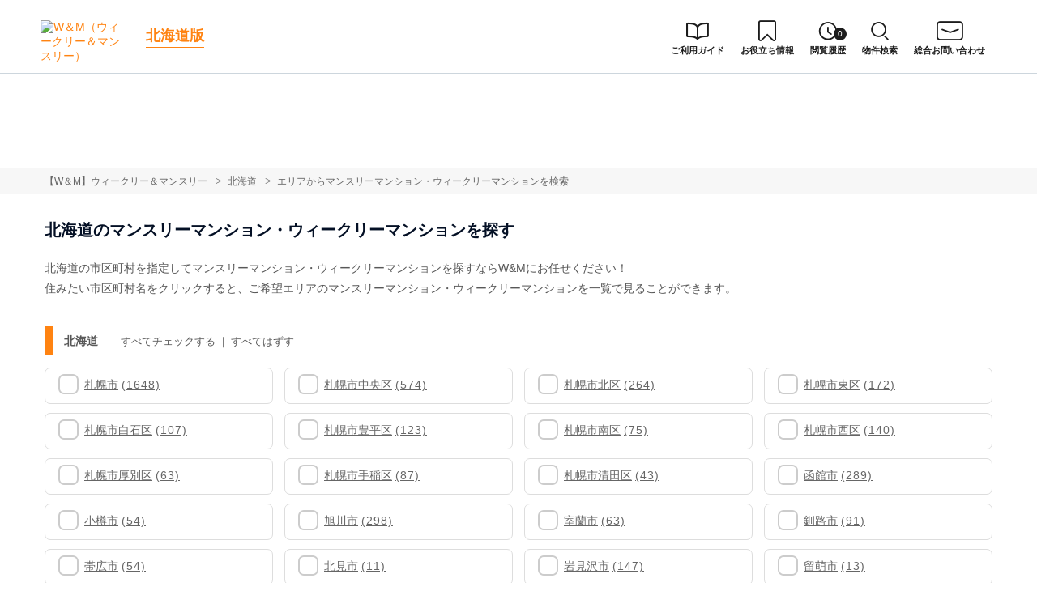

--- FILE ---
content_type: text/html; charset=UTF-8
request_url: https://weeklyandmonthly.com/srch/pref_1/citylist/
body_size: 10630
content:
<!DOCTYPE html>
<html lang="ja">
  <head>
    <meta charset="utf-8">
    <meta name="viewport" content="width=device-width, initial-scale=1.0">
    <title>北海道のマンスリーマンション・ウィークリーマンションをエリア検索｜ウィークリー＆マンスリー</title>
    <meta name="description" content="エリア検索｜全室、敷金・礼金無料で期間を自由に選べる家具・家電付き賃貸マンションを検索・予約できます。キャンペーン中・ペット可・ネット無料など様々なこだわり条件から検索可能。">
    <meta name="keywords" content="エリア検索,マンスリーマンション,ウィークリーマンション,W＆M,ウィークリー＆マンスリー,民泊,家具家電付き賃貸,賃貸マンション,マンスリー賃貸,短期賃貸">
        <!-- Resource Hints -->
    <meta http-equiv="x-dns-prefetch-control" content="on">
        <!-- Google Tag Manager -->
    <link rel="dns-prefetch" href="//www.googletagmanager.com">
    <link rel="preconnect" href="https://www.googletagmanager.com">
    <link rel="dns-prefetch" href="//analytics.google.com">
    <link rel="preconnect" href="https://analytics.google.com">
    <link rel="dns-prefetch" href="//cdn.tetori.link">
    <link rel="preconnect" href="https://cdn.tetori.link">
    <link rel="dns-prefetch" href="//p1-2ad82ee2.imageflux.jp">
    <link rel="preconnect" href="https://p1-2ad82ee2.imageflux.jp">
                
    <!-- favicon -->
    <link rel="shortcut icon" type="image/x-icon" href="https://weeklyandmonthly.com/favicon.ico">
    <link rel="icon" type="image/png" sizes="64x64" href="https://weeklyandmonthly.com/favicon_64x64.png">
    <link rel="apple-touch-icon" sizes="180x180" href="https://weeklyandmonthly.com/apple-touch-icon.png">
    <!-- favicon -->

    <!-- OGP -->
    <meta property="og:title" content="北海道のマンスリーマンション・ウィークリーマンションをエリア検索｜ウィークリー＆マンスリー">
    <meta property="og:type" content="website">
    <meta property="og:url" content="https://weeklyandmonthly.com/srch/pref_1/citylist/">
    <meta property="og:image" content="https://weeklyandmonthly.com/build/assets/og-C-SHHVW4.jpg">
    <meta property="og:image:width" content="600">
    <meta property="og:image:height" content="315">
    <meta property="og:site_name" content="北海道のマンスリーマンション・ウィークリーマンションをエリア検索｜ウィークリー＆マンスリー">
    <meta property="og:description" content="エリア検索｜全室、敷金・礼金無料で期間を自由に選べる家具・家電付き賃貸マンションを検索・予約できます。キャンペーン中・ペット可・ネット無料など様々なこだわり条件から検索可能。">
    
    <meta property="og:image:secure_url" content="https://weeklyandmonthly.com/build/assets/og-C-SHHVW4.jpg">
    <meta name="twitter:card" content="summary">
    <meta name="twitter:title" content="北海道のマンスリーマンション・ウィークリーマンションをエリア検索｜ウィークリー＆マンスリー">
    <meta name="twitter:description" content="エリア検索｜全室、敷金・礼金無料で期間を自由に選べる家具・家電付き賃貸マンションを検索・予約できます。キャンペーン中・ペット可・ネット無料など様々なこだわり条件から検索可能。">
    <meta name="twitter:image" content="https://weeklyandmonthly.com/build/assets/og-C-SHHVW4.jpg">
    <!-- OGP -->

        <script>
  window.env = {};
  window.env.history_count_url = "https://weeklyandmonthly.com/history/count/";
  window.env.suggest_area_url = "https://weeklyandmonthly.com/suggest/address/";
  window.env.suggest_station_url = "https://weeklyandmonthly.com/suggest/station/";
</script>
<link rel="preload" as="style" href="https://weeklyandmonthly.com/build/assets/area-WSfeWXlV.css" /><link rel="modulepreload" as="script" href="https://weeklyandmonthly.com/build/assets/area-VYzT8oLy.js" /><link rel="modulepreload" as="script" href="https://weeklyandmonthly.com/build/assets/bootstrap-BhEXSBOE.js" /><link rel="modulepreload" as="script" href="https://weeklyandmonthly.com/build/assets/list-DcCqLQmL.js" /><link rel="modulepreload" as="script" href="https://weeklyandmonthly.com/build/assets/toggle-check-DhQeaJbs.js" /><link rel="modulepreload" as="script" href="https://weeklyandmonthly.com/build/assets/room-grid-CT9Xavph.js" /><link rel="modulepreload" as="script" href="https://weeklyandmonthly.com/build/assets/jquery-ARPk3Jhh.js" /><link rel="modulepreload" as="script" href="https://weeklyandmonthly.com/build/assets/history-BNe0QTHT.js" /><link rel="modulepreload" as="script" href="https://weeklyandmonthly.com/build/assets/slick.wm-custom-Dl65xNag.js" /><link rel="stylesheet" href="https://weeklyandmonthly.com/build/assets/area-WSfeWXlV.css" /><script type="module" src="https://weeklyandmonthly.com/build/assets/area-VYzT8oLy.js"></script>
    <script>
    window.api_auth = {};
    window.api_auth.basic_username = "web";
    window.api_auth.basic_password = "2x9tybeiaz9x8tqi663p46mmetqtg5ee";
    window.api_auth.developer_key = "key:8eyg65765u9c2ggmx8qyy5qqd84m4pkf";
    </script>

    
        <script>(function(w,d,s,l,i){w[l]=w[l]||[];w[l].push({'gtm.start':
    new Date().getTime(),event:'gtm.js'});var f=d.getElementsByTagName(s)[0],
    j=d.createElement(s),dl=l!='dataLayer'?'&l='+l:'';j.async=true;j.src=
    'https://www.googletagmanager.com/gtm.js?id='+i+dl;f.parentNode.insertBefore(j,f);
    })(window,document,'script','dataLayer','GTM-KWH4SR3');</script>
        
</head>
  <body id="weeklyandmonthly-com" class="">
    
          <noscript><iframe src="https://www.googletagmanager.com/ns.html?id=GTM-KWH4SR3"
      height="0" width="0" style="display:none;visibility:hidden"></iframe></noscript>
        

    
                                <header>
  <div class="nav">
    <div class="nav__logo">
      <a class="nav__logo-img" href="https://weeklyandmonthly.com"><img src="https://weeklyandmonthly.com/build/assets/logo_main-AyoP3-N7.svg" loading="lazy" alt="W＆M（ウィークリー＆マンスリー）" width="300" height="123"></a>
            <p class="nav__logo-text">
        <a href="https://weeklyandmonthly.com/hokkaido/">北海道版</a>
      </p>
                </div>
    <div class="nav__menu jq-headNavTglTarget">
      <div class="nav__mainmenu">

        <ul class="nav__list pconly">
          <li class="nav__list-item-ico guide"><a href="/guide/"><span>ご利用ガイド</span></a></li>
          <li class="nav__list-item-ico journal"><a href="/journal/" target="_blank"><span>お役立ち情報</span></a></li>
                    <li class="nav__list-item-ico log"><a href="https://weeklyandmonthly.com/history/"><span>閲覧履歴</span><span class="num">0</span></a></li>
                    <li class="nav__list-item-ico search">
            <div class="pcmenu__search"><span>物件検索</span></div>
            <div class="pchead__search">
              <form method="POST" action="https://weeklyandmonthly.com/room-search/">
    <input type="hidden" name="_token" value="63vOaMZ0Z8G99LpIaX7jdIIhFB8pmoSd3zuQspIa" autocomplete="off">    <div class="searchbar">
    <input class="searchbar__input address_txt" type="text" id="header-address-autocomplete" name="address" spellcheck=false autocorrect="off" autocomplete="off" autocapitalize="off">
    <input class="searchbar__input" type="text" name="building_name" value="" placeholder="物件名から探す">
    <button class="searchbar__btn" type="submit" aria-label="検索する"></button>
    </div>
</form>            </div>
          </li>
          <li class="nav__list-item-ico request"><a href="/inquiry/" target="_blank"><span>総合お問い合わせ</span></a></li>
        </ul>
      </div>
    </div>
  </div>
</header>                    
          <div class="header__page">
  <div class="inner">
    <h1 class="header__pagetext">北海道のマンスリーマンション・ウィークリーマンションをエリア検索</h1>
        <p class="header__pagetext-en">SEARCH AREA</p>
      </div>
</div>    
    <div class="content">
      <div class="breadcrumb">
  <ol class="breadcrumb-list inner" itemscope itemtype="https://schema.org/BreadcrumbList">
                  <li itemprop="itemListElement" itemscope itemtype="https://schema.org/ListItem">
  <a itemtype="https://schema.org/Thing" itemprop="item" href="https://weeklyandmonthly.com">
    <span itemprop="name">【W＆M】ウィークリー＆マンスリー</span>
  </a>
  <meta itemprop="position" content="1">
</li>
              <li itemprop="itemListElement" itemscope itemtype="https://schema.org/ListItem">
  <a itemtype="https://schema.org/Thing" itemprop="item" href="https://weeklyandmonthly.com/hokkaido/">
    <span itemprop="name">北海道</span>
  </a>
  <meta itemprop="position" content="2">
</li>
              <li itemprop="itemListElement" itemscope itemtype="https://schema.org/ListItem">
  <a itemtype="https://schema.org/Thing" itemprop="item" href="https://weeklyandmonthly.com/srch/pref_1/citylist/">
    <span itemprop="name">エリアからマンスリーマンション・ウィークリーマンションを検索</span>
  </a>
  <meta itemprop="position" content="3">
</li>
            </ol>
</div>

<div class="srchpanel">
  <div class="inner">
    <h2 class="title-content">
    北海道のマンスリーマンション・ウィークリーマンションを探す
    </h2>
    <p class="text">
      北海道の市区町村を指定してマンスリーマンション・ウィークリーマンションを探すならW&amp;Mにお任せください！<br />
住みたい市区町村名をクリックすると、ご希望エリアのマンスリーマンション・ウィークリーマンションを一覧で見ることができます。
    </p>
    <form id="searchForm" method="POST" action="https://weeklyandmonthly.com/room-search/">
      <input type="hidden" name="_token" value="63vOaMZ0Z8G99LpIaX7jdIIhFB8pmoSd3zuQspIa" autocomplete="off">
      <div class="jq-checkedTgt">
                <input type="hidden" name="pref[]" value="1">
        <div class="srchpanel__title t-bdc--primary">
          <h2 class="title">北海道</h2>
          <ul class="switch">
            <li class="item jq-addChecked">すべてチェックする</li>
            <li class="item jq-removeChecked">すべてはずす</li>
          </ul>
        </div>
        <div class="srchpanel__list t-checkbox">
                    <input type="checkbox" name="city[]" value="1100" id="check1-1100" class="check__trigger" data-city-num="1648" data-area-type="1" data-designated-city-id="1"><label for="check1-1100" class="cities"><a href="https://weeklyandmonthly.com/srch/pref_1/city_1100/">札幌市<span class="num city-num">(1648)</span></a></label>
                    <input type="checkbox" name="city[]" value="1101" id="check1-1101" class="check__trigger" data-city-num="574" data-area-type="2" data-designated-city-id="1"><label for="check1-1101" class="cities"><a href="https://weeklyandmonthly.com/srch/pref_1/city_1101/">札幌市中央区<span class="num city-num">(574)</span></a></label>
                    <input type="checkbox" name="city[]" value="1102" id="check1-1102" class="check__trigger" data-city-num="264" data-area-type="2" data-designated-city-id="1"><label for="check1-1102" class="cities"><a href="https://weeklyandmonthly.com/srch/pref_1/city_1102/">札幌市北区<span class="num city-num">(264)</span></a></label>
                    <input type="checkbox" name="city[]" value="1103" id="check1-1103" class="check__trigger" data-city-num="172" data-area-type="2" data-designated-city-id="1"><label for="check1-1103" class="cities"><a href="https://weeklyandmonthly.com/srch/pref_1/city_1103/">札幌市東区<span class="num city-num">(172)</span></a></label>
                    <input type="checkbox" name="city[]" value="1104" id="check1-1104" class="check__trigger" data-city-num="107" data-area-type="2" data-designated-city-id="1"><label for="check1-1104" class="cities"><a href="https://weeklyandmonthly.com/srch/pref_1/city_1104/">札幌市白石区<span class="num city-num">(107)</span></a></label>
                    <input type="checkbox" name="city[]" value="1105" id="check1-1105" class="check__trigger" data-city-num="123" data-area-type="2" data-designated-city-id="1"><label for="check1-1105" class="cities"><a href="https://weeklyandmonthly.com/srch/pref_1/city_1105/">札幌市豊平区<span class="num city-num">(123)</span></a></label>
                    <input type="checkbox" name="city[]" value="1106" id="check1-1106" class="check__trigger" data-city-num="75" data-area-type="2" data-designated-city-id="1"><label for="check1-1106" class="cities"><a href="https://weeklyandmonthly.com/srch/pref_1/city_1106/">札幌市南区<span class="num city-num">(75)</span></a></label>
                    <input type="checkbox" name="city[]" value="1107" id="check1-1107" class="check__trigger" data-city-num="140" data-area-type="2" data-designated-city-id="1"><label for="check1-1107" class="cities"><a href="https://weeklyandmonthly.com/srch/pref_1/city_1107/">札幌市西区<span class="num city-num">(140)</span></a></label>
                    <input type="checkbox" name="city[]" value="1108" id="check1-1108" class="check__trigger" data-city-num="63" data-area-type="2" data-designated-city-id="1"><label for="check1-1108" class="cities"><a href="https://weeklyandmonthly.com/srch/pref_1/city_1108/">札幌市厚別区<span class="num city-num">(63)</span></a></label>
                    <input type="checkbox" name="city[]" value="1109" id="check1-1109" class="check__trigger" data-city-num="87" data-area-type="2" data-designated-city-id="1"><label for="check1-1109" class="cities"><a href="https://weeklyandmonthly.com/srch/pref_1/city_1109/">札幌市手稲区<span class="num city-num">(87)</span></a></label>
                    <input type="checkbox" name="city[]" value="1110" id="check1-1110" class="check__trigger" data-city-num="43" data-area-type="2" data-designated-city-id="1"><label for="check1-1110" class="cities"><a href="https://weeklyandmonthly.com/srch/pref_1/city_1110/">札幌市清田区<span class="num city-num">(43)</span></a></label>
                    <input type="checkbox" name="city[]" value="1202" id="check1-1202" class="check__trigger" data-city-num="289" data-area-type="2" data-designated-city-id=""><label for="check1-1202" class="cities"><a href="https://weeklyandmonthly.com/srch/pref_1/city_1202/">函館市<span class="num city-num">(289)</span></a></label>
                    <input type="checkbox" name="city[]" value="1203" id="check1-1203" class="check__trigger" data-city-num="54" data-area-type="2" data-designated-city-id=""><label for="check1-1203" class="cities"><a href="https://weeklyandmonthly.com/srch/pref_1/city_1203/">小樽市<span class="num city-num">(54)</span></a></label>
                    <input type="checkbox" name="city[]" value="1204" id="check1-1204" class="check__trigger" data-city-num="298" data-area-type="2" data-designated-city-id=""><label for="check1-1204" class="cities"><a href="https://weeklyandmonthly.com/srch/pref_1/city_1204/">旭川市<span class="num city-num">(298)</span></a></label>
                    <input type="checkbox" name="city[]" value="1205" id="check1-1205" class="check__trigger" data-city-num="63" data-area-type="2" data-designated-city-id=""><label for="check1-1205" class="cities"><a href="https://weeklyandmonthly.com/srch/pref_1/city_1205/">室蘭市<span class="num city-num">(63)</span></a></label>
                    <input type="checkbox" name="city[]" value="1206" id="check1-1206" class="check__trigger" data-city-num="91" data-area-type="2" data-designated-city-id=""><label for="check1-1206" class="cities"><a href="https://weeklyandmonthly.com/srch/pref_1/city_1206/">釧路市<span class="num city-num">(91)</span></a></label>
                    <input type="checkbox" name="city[]" value="1207" id="check1-1207" class="check__trigger" data-city-num="54" data-area-type="2" data-designated-city-id=""><label for="check1-1207" class="cities"><a href="https://weeklyandmonthly.com/srch/pref_1/city_1207/">帯広市<span class="num city-num">(54)</span></a></label>
                    <input type="checkbox" name="city[]" value="1208" id="check1-1208" class="check__trigger" data-city-num="11" data-area-type="2" data-designated-city-id=""><label for="check1-1208" class="cities"><a href="https://weeklyandmonthly.com/srch/pref_1/city_1208/">北見市<span class="num city-num">(11)</span></a></label>
                    <input type="checkbox" name="city[]" value="1210" id="check1-1210" class="check__trigger" data-city-num="147" data-area-type="2" data-designated-city-id=""><label for="check1-1210" class="cities"><a href="https://weeklyandmonthly.com/srch/pref_1/city_1210/">岩見沢市<span class="num city-num">(147)</span></a></label>
                    <input type="checkbox" name="city[]" value="1212" id="check1-1212" class="check__trigger" data-city-num="13" data-area-type="2" data-designated-city-id=""><label for="check1-1212" class="cities"><a href="https://weeklyandmonthly.com/srch/pref_1/city_1212/">留萌市<span class="num city-num">(13)</span></a></label>
                    <input type="checkbox" name="city[]" value="1213" id="check1-1213" class="check__trigger" data-city-num="137" data-area-type="2" data-designated-city-id=""><label for="check1-1213" class="cities"><a href="https://weeklyandmonthly.com/srch/pref_1/city_1213/">苫小牧市<span class="num city-num">(137)</span></a></label>
                    <input type="checkbox" name="city[]" value="1215" id="check1-1215" class="check__trigger" data-city-num="27" data-area-type="2" data-designated-city-id=""><label for="check1-1215" class="cities"><a href="https://weeklyandmonthly.com/srch/pref_1/city_1215/">美唄市<span class="num city-num">(27)</span></a></label>
                    <input type="checkbox" name="city[]" value="1217" id="check1-1217" class="check__trigger" data-city-num="234" data-area-type="2" data-designated-city-id=""><label for="check1-1217" class="cities"><a href="https://weeklyandmonthly.com/srch/pref_1/city_1217/">江別市<span class="num city-num">(234)</span></a></label>
                    <input type="checkbox" name="city[]" value="1219" id="check1-1219" class="check__trigger" data-city-num="2" data-area-type="2" data-designated-city-id=""><label for="check1-1219" class="cities"><a href="https://weeklyandmonthly.com/srch/pref_1/city_1219/">紋別市<span class="num city-num">(2)</span></a></label>
                    <input type="checkbox" name="city[]" value="1220" id="check1-1220" class="check__trigger" data-city-num="9" data-area-type="2" data-designated-city-id=""><label for="check1-1220" class="cities"><a href="https://weeklyandmonthly.com/srch/pref_1/city_1220/">士別市<span class="num city-num">(9)</span></a></label>
                    <input type="checkbox" name="city[]" value="1221" id="check1-1221" class="check__trigger" data-city-num="34" data-area-type="2" data-designated-city-id=""><label for="check1-1221" class="cities"><a href="https://weeklyandmonthly.com/srch/pref_1/city_1221/">名寄市<span class="num city-num">(34)</span></a></label>
                    <input type="checkbox" name="city[]" value="1223" id="check1-1223" class="check__trigger" data-city-num="2" data-area-type="2" data-designated-city-id=""><label for="check1-1223" class="cities"><a href="https://weeklyandmonthly.com/srch/pref_1/city_1223/">根室市<span class="num city-num">(2)</span></a></label>
                    <input type="checkbox" name="city[]" value="1224" id="check1-1224" class="check__trigger" data-city-num="63" data-area-type="2" data-designated-city-id=""><label for="check1-1224" class="cities"><a href="https://weeklyandmonthly.com/srch/pref_1/city_1224/">千歳市<span class="num city-num">(63)</span></a></label>
                    <input type="checkbox" name="city[]" value="1225" id="check1-1225" class="check__trigger" data-city-num="78" data-area-type="2" data-designated-city-id=""><label for="check1-1225" class="cities"><a href="https://weeklyandmonthly.com/srch/pref_1/city_1225/">滝川市<span class="num city-num">(78)</span></a></label>
                    <input type="checkbox" name="city[]" value="1226" id="check1-1226" class="check__trigger" data-city-num="17" data-area-type="2" data-designated-city-id=""><label for="check1-1226" class="cities"><a href="https://weeklyandmonthly.com/srch/pref_1/city_1226/">砂川市<span class="num city-num">(17)</span></a></label>
                    <input type="checkbox" name="city[]" value="1228" id="check1-1228" class="check__trigger" data-city-num="15" data-area-type="2" data-designated-city-id=""><label for="check1-1228" class="cities"><a href="https://weeklyandmonthly.com/srch/pref_1/city_1228/">深川市<span class="num city-num">(15)</span></a></label>
                    <input type="checkbox" name="city[]" value="1229" id="check1-1229" class="check__trigger" data-city-num="10" data-area-type="2" data-designated-city-id=""><label for="check1-1229" class="cities"><a href="https://weeklyandmonthly.com/srch/pref_1/city_1229/">富良野市<span class="num city-num">(10)</span></a></label>
                    <input type="checkbox" name="city[]" value="1230" id="check1-1230" class="check__trigger" data-city-num="36" data-area-type="2" data-designated-city-id=""><label for="check1-1230" class="cities"><a href="https://weeklyandmonthly.com/srch/pref_1/city_1230/">登別市<span class="num city-num">(36)</span></a></label>
                    <input type="checkbox" name="city[]" value="1231" id="check1-1231" class="check__trigger" data-city-num="14" data-area-type="2" data-designated-city-id=""><label for="check1-1231" class="cities"><a href="https://weeklyandmonthly.com/srch/pref_1/city_1231/">恵庭市<span class="num city-num">(14)</span></a></label>
                    <input type="checkbox" name="city[]" value="1233" id="check1-1233" class="check__trigger" data-city-num="11" data-area-type="2" data-designated-city-id=""><label for="check1-1233" class="cities"><a href="https://weeklyandmonthly.com/srch/pref_1/city_1233/">伊達市<span class="num city-num">(11)</span></a></label>
                    <input type="checkbox" name="city[]" value="1234" id="check1-1234" class="check__trigger" data-city-num="15" data-area-type="2" data-designated-city-id=""><label for="check1-1234" class="cities"><a href="https://weeklyandmonthly.com/srch/pref_1/city_1234/">北広島市<span class="num city-num">(15)</span></a></label>
                    <input type="checkbox" name="city[]" value="1235" id="check1-1235" class="check__trigger" data-city-num="29" data-area-type="2" data-designated-city-id=""><label for="check1-1235" class="cities"><a href="https://weeklyandmonthly.com/srch/pref_1/city_1235/">石狩市<span class="num city-num">(29)</span></a></label>
                    <input type="checkbox" name="city[]" value="1236" id="check1-1236" class="check__trigger" data-city-num="30" data-area-type="2" data-designated-city-id=""><label for="check1-1236" class="cities"><a href="https://weeklyandmonthly.com/srch/pref_1/city_1236/">北斗市<span class="num city-num">(30)</span></a></label>
                    <input type="checkbox" name="city[]" value="1303" id="check1-1303" class="check__trigger" data-city-num="4" data-area-type="2" data-designated-city-id=""><label for="check1-1303" class="cities"><a href="https://weeklyandmonthly.com/srch/pref_1/city_1303/">石狩郡当別町<span class="num city-num">(4)</span></a></label>
                    <input type="checkbox" name="city[]" value="1337" id="check1-1337" class="check__trigger" data-city-num="12" data-area-type="2" data-designated-city-id=""><label for="check1-1337" class="cities"><a href="https://weeklyandmonthly.com/srch/pref_1/city_1337/">亀田郡七飯町<span class="num city-num">(12)</span></a></label>
                    <input type="checkbox" name="city[]" value="1345" id="check1-1345" class="check__trigger" data-city-num="3" data-area-type="2" data-designated-city-id=""><label for="check1-1345" class="cities"><a href="https://weeklyandmonthly.com/srch/pref_1/city_1345/">茅部郡森町<span class="num city-num">(3)</span></a></label>
                    <input type="checkbox" name="city[]" value="1361" id="check1-1361" class="check__trigger" data-city-num="2" data-area-type="2" data-designated-city-id=""><label for="check1-1361" class="cities"><a href="https://weeklyandmonthly.com/srch/pref_1/city_1361/">檜山郡江差町<span class="num city-num">(2)</span></a></label>
                    <input type="checkbox" name="city[]" value="1400" id="check1-1400" class="check__trigger" data-city-num="1" data-area-type="2" data-designated-city-id=""><label for="check1-1400" class="cities"><a href="https://weeklyandmonthly.com/srch/pref_1/city_1400/">虻田郡倶知安町<span class="num city-num">(1)</span></a></label>
                    <input type="checkbox" name="city[]" value="1402" id="check1-1402" class="check__trigger" data-city-num="1" data-area-type="2" data-designated-city-id=""><label for="check1-1402" class="cities"><a href="https://weeklyandmonthly.com/srch/pref_1/city_1402/">岩内郡岩内町<span class="num city-num">(1)</span></a></label>
                    <input type="checkbox" name="city[]" value="1407" id="check1-1407" class="check__trigger" data-city-num="1" data-area-type="2" data-designated-city-id=""><label for="check1-1407" class="cities"><a href="https://weeklyandmonthly.com/srch/pref_1/city_1407/">余市郡仁木町<span class="num city-num">(1)</span></a></label>
                    <input type="checkbox" name="city[]" value="1408" id="check1-1408" class="check__trigger" data-city-num="3" data-area-type="2" data-designated-city-id=""><label for="check1-1408" class="cities"><a href="https://weeklyandmonthly.com/srch/pref_1/city_1408/">余市郡余市町<span class="num city-num">(3)</span></a></label>
                    <input type="checkbox" name="city[]" value="1429" id="check1-1429" class="check__trigger" data-city-num="7" data-area-type="2" data-designated-city-id=""><label for="check1-1429" class="cities"><a href="https://weeklyandmonthly.com/srch/pref_1/city_1429/">夕張郡栗山町<span class="num city-num">(7)</span></a></label>
                    <input type="checkbox" name="city[]" value="1453" id="check1-1453" class="check__trigger" data-city-num="7" data-area-type="2" data-designated-city-id=""><label for="check1-1453" class="cities"><a href="https://weeklyandmonthly.com/srch/pref_1/city_1453/">上川郡東神楽町<span class="num city-num">(7)</span></a></label>
                    <input type="checkbox" name="city[]" value="1459" id="check1-1459" class="check__trigger" data-city-num="7" data-area-type="2" data-designated-city-id=""><label for="check1-1459" class="cities"><a href="https://weeklyandmonthly.com/srch/pref_1/city_1459/">上川郡美瑛町<span class="num city-num">(7)</span></a></label>
                    <input type="checkbox" name="city[]" value="1460" id="check1-1460" class="check__trigger" data-city-num="3" data-area-type="2" data-designated-city-id=""><label for="check1-1460" class="cities"><a href="https://weeklyandmonthly.com/srch/pref_1/city_1460/">空知郡上富良野町<span class="num city-num">(3)</span></a></label>
                    <input type="checkbox" name="city[]" value="1484" id="check1-1484" class="check__trigger" data-city-num="2" data-area-type="2" data-designated-city-id=""><label for="check1-1484" class="cities"><a href="https://weeklyandmonthly.com/srch/pref_1/city_1484/">苫前郡羽幌町<span class="num city-num">(2)</span></a></label>
                    <input type="checkbox" name="city[]" value="1543" id="check1-1543" class="check__trigger" data-city-num="2" data-area-type="2" data-designated-city-id=""><label for="check1-1543" class="cities"><a href="https://weeklyandmonthly.com/srch/pref_1/city_1543/">網走郡美幌町<span class="num city-num">(2)</span></a></label>
                    <input type="checkbox" name="city[]" value="1555" id="check1-1555" class="check__trigger" data-city-num="2" data-area-type="2" data-designated-city-id=""><label for="check1-1555" class="cities"><a href="https://weeklyandmonthly.com/srch/pref_1/city_1555/">紋別郡遠軽町<span class="num city-num">(2)</span></a></label>
                    <input type="checkbox" name="city[]" value="1578" id="check1-1578" class="check__trigger" data-city-num="2" data-area-type="2" data-designated-city-id=""><label for="check1-1578" class="cities"><a href="https://weeklyandmonthly.com/srch/pref_1/city_1578/">白老郡白老町<span class="num city-num">(2)</span></a></label>
                    <input type="checkbox" name="city[]" value="1586" id="check1-1586" class="check__trigger" data-city-num="3" data-area-type="2" data-designated-city-id=""><label for="check1-1586" class="cities"><a href="https://weeklyandmonthly.com/srch/pref_1/city_1586/">勇払郡むかわ町<span class="num city-num">(3)</span></a></label>
                    <input type="checkbox" name="city[]" value="1610" id="check1-1610" class="check__trigger" data-city-num="14" data-area-type="2" data-designated-city-id=""><label for="check1-1610" class="cities"><a href="https://weeklyandmonthly.com/srch/pref_1/city_1610/">日高郡新ひだか町<span class="num city-num">(14)</span></a></label>
                    <input type="checkbox" name="city[]" value="1631" id="check1-1631" class="check__trigger" data-city-num="2" data-area-type="2" data-designated-city-id=""><label for="check1-1631" class="cities"><a href="https://weeklyandmonthly.com/srch/pref_1/city_1631/">河東郡音更町<span class="num city-num">(2)</span></a></label>
                    <input type="checkbox" name="city[]" value="1637" id="check1-1637" class="check__trigger" data-city-num="2" data-area-type="2" data-designated-city-id=""><label for="check1-1637" class="cities"><a href="https://weeklyandmonthly.com/srch/pref_1/city_1637/">河西郡芽室町<span class="num city-num">(2)</span></a></label>
                    <input type="checkbox" name="city[]" value="1643" id="check1-1643" class="check__trigger" data-city-num="10" data-area-type="2" data-designated-city-id=""><label for="check1-1643" class="cities"><a href="https://weeklyandmonthly.com/srch/pref_1/city_1643/">中川郡幕別町<span class="num city-num">(10)</span></a></label>
                    <input type="checkbox" name="city[]" value="1661" id="check1-1661" class="check__trigger" data-city-num="2" data-area-type="2" data-designated-city-id=""><label for="check1-1661" class="cities"><a href="https://weeklyandmonthly.com/srch/pref_1/city_1661/">釧路郡釧路町<span class="num city-num">(2)</span></a></label>
                    <input type="checkbox" name="city[]" value="1665" id="check1-1665" class="check__trigger" data-city-num="2" data-area-type="2" data-designated-city-id=""><label for="check1-1665" class="cities"><a href="https://weeklyandmonthly.com/srch/pref_1/city_1665/">川上郡弟子屈町<span class="num city-num">(2)</span></a></label>
                    <input type="checkbox" name="city[]" value="1692" id="check1-1692" class="check__trigger" data-city-num="2" data-area-type="2" data-designated-city-id=""><label for="check1-1692" class="cities"><a href="https://weeklyandmonthly.com/srch/pref_1/city_1692/">標津郡中標津町<span class="num city-num">(2)</span></a></label>
                  </div>
        
        <div class="float__cont">
          <div class="float__inner">
            <div class="float__flex">
              <div class="text__number"><p>該当物件<br class="sponly"><span class="num" id="jq-num">-</span>件</p></div>
              <div class="btn__search"><input type="submit" class="t-btn--primary" value="検索"></div>
              <!-- <div class="btn__puls-conditions"><a href=""><span>条件を追加</span></a></div> -->
            </div>
          </div>
        </div>
      </div>
      <div class="srchpanel__submit">
        <input type="submit" class="btn t-btn--primary" value="検　索">
      </div>
    </form>
  </div>
</div>



  <div class="reccond inner">
  <div class="contenttitle">
    <h2 class="contenttitle__main">人気のこだわり条件からマンスリーマンション・ウィークリーマンションを探す</h2>
  </div>
  <p class="contentlead">ビジネスでの出張や研修におすすめの物件、ペット可、オートロック付き・駐車場あり物件など、希望の条件から 北海道のウィークリー ・マンスリーマンションをお探しいただけます。人気の特集テーマや入居条件にあった条件の物件が検索できます。格安から高級までW&amp;Mではさまざまな条件をご用意しています。</p>
    <div class="reccond__list">
                    <a class="reccond__item" href="https://weeklyandmonthly.com/srch/pref_1/cond_23/">
        <div class="reccond__img">
          <img src="https://weeklyandmonthly.com/build/assets/23-BFqLdhQZ.jpg" loading="lazy" alt="出張・研修おすすめ">
        </div>
        <div class="reccond__content">
          <h3 class="reccond__title">出張・研修おすすめ</h3>
          <p class="reccond__text">
          出張や研修、突然の人事異動等の経費削減。家具や家電購入の必要もなくお部屋が決まるまでの短期利用にも◎。
          </p>
        </div>
      </a>
          
                    <a class="reccond__item" href="https://weeklyandmonthly.com/srch/pref_1/cond_13/">
        <div class="reccond__img">
          <img src="https://weeklyandmonthly.com/build/assets/13-CmrKD_U0.jpg" loading="lazy" alt="高級・ハイグレード">
        </div>
        <div class="reccond__content">
          <h3 class="reccond__title">高級・ハイグレード</h3>
          <p class="reccond__text">
          こだわりのある家具、高級感のある空間。広々とした間取りなど不動産会社が自ら選んだハイグレードタイプをご紹介。
          </p>
        </div>
      </a>
          
                    <a class="reccond__item" href="https://weeklyandmonthly.com/srch/pref_1/cond_2/">
        <div class="reccond__img">
          <img src="https://weeklyandmonthly.com/build/assets/2-Dd65P5nM.jpg" loading="lazy" alt="インターネット無料">
        </div>
        <div class="reccond__content">
          <h3 class="reccond__title">インターネット無料</h3>
          <p class="reccond__text">
          ネット回線不要で即利用可能なマンスリーマンション・ウィークリーマンション物件特集。テレワークなどのお仕事利用や仮住まいにも。
          </p>
        </div>
      </a>
          
                    <a class="reccond__item" href="https://weeklyandmonthly.com/srch/pref_1/cond_4/">
        <div class="reccond__img">
          <img src="https://weeklyandmonthly.com/build/assets/4-DRbJi5wc.jpg" loading="lazy" alt="駐車場あり">
        </div>
        <div class="reccond__content">
          <h3 class="reccond__title">駐車場あり</h3>
          <p class="reccond__text">
          マンスリー契約とは別に期間を選んで駐車場を利用できる物件も。出張はもちろん、仮住まいや観光の拠点としての移動も。
          </p>
        </div>
      </a>
          
                    <a class="reccond__item" href="https://weeklyandmonthly.com/srch/pref_1/cond_5/">
        <div class="reccond__img">
          <img src="https://weeklyandmonthly.com/build/assets/5-D1q1JfQU.jpg" loading="lazy" alt="女性も安心！オートロック">
        </div>
        <div class="reccond__content">
          <h3 class="reccond__title">女性も安心！オートロック</h3>
          <p class="reccond__text">
          女性も安心なセキュリティ設備のひとつ、オートロック。外部からの不審な訪問者をブロック。防犯対策を重視する方はこちら。
          </p>
        </div>
      </a>
          
                    <a class="reccond__item" href="https://weeklyandmonthly.com/srch/pref_1/cond_15/">
        <div class="reccond__img">
          <img src="https://weeklyandmonthly.com/build/assets/15-BLt92aUf.jpg" loading="lazy" alt="クレジットカード決済OK">
        </div>
        <div class="reccond__content">
          <h3 class="reccond__title">クレジットカード決済OK</h3>
          <p class="reccond__text">
          支払額に応じてポイントも同時に貯まってお得なクレジットカード決済可能な物件特集。振込の手間を省き、契約も楽に。
          </p>
        </div>
      </a>
          
                    <a class="reccond__item" href="https://weeklyandmonthly.com/srch/pref_1/cond_29/">
        <div class="reccond__img">
          <img src="https://weeklyandmonthly.com/build/assets/29-CjuHnccY.jpg" loading="lazy" alt="空気清浄機付！">
        </div>
        <div class="reccond__content">
          <h3 class="reccond__title">空気清浄機付！</h3>
          <p class="reccond__text">
          新型コロナの影響で気になるお部屋の除菌対策。安心して暮らせるように空気清浄機を用意しているお部屋も増えてきました。
          </p>
        </div>
      </a>
          
                    <a class="reccond__item" href="https://weeklyandmonthly.com/srch/pref_1/cond_20/">
        <div class="reccond__img">
          <img src="https://weeklyandmonthly.com/build/assets/20-BQdkKJmn.jpg" loading="lazy" alt="学生おすすめ">
        </div>
        <div class="reccond__content">
          <h3 class="reccond__title">学生おすすめ</h3>
          <p class="reccond__text">
          家具家電購入の必要がなく、電気などの光熱費契約も不要なマンスリーマンション・ウィークリーマンション。受験や留学予定など生活費を削減！
          </p>
        </div>
      </a>
          
                    <a class="reccond__item" href="https://weeklyandmonthly.com/srch/pref_1/cond_22/">
        <div class="reccond__img">
          <img src="https://weeklyandmonthly.com/build/assets/22-JioCO_rx.jpg" loading="lazy" alt="ファミリーおすすめ">
        </div>
        <div class="reccond__content">
          <h3 class="reccond__title">ファミリーおすすめ</h3>
          <p class="reccond__text">
          リフォーム、引越し等での一時的な仮住まいとして利用できる物件特集。家族の人数に合わせた間取りを選び仮住まいでも快適に。
          </p>
        </div>
      </a>
          
      </div>
  
    <div class="othercond">
                    <a class="othercond__item" href="https://weeklyandmonthly.com/srch/pref_1/cond_16/">女性向け</a>
                              <a class="othercond__item" href="https://weeklyandmonthly.com/srch/pref_1/cond_34/">同棲向け</a>
                              <a class="othercond__item" href="https://weeklyandmonthly.com/srch/pref_1/cond_6/">ペット可</a>
                              <a class="othercond__item" href="https://weeklyandmonthly.com/srch/pref_1/cond_33/">家具なしOK</a>
                              <a class="othercond__item" href="https://weeklyandmonthly.com/srch/pref_1/cond_1/">駅近</a>
                              <a class="othercond__item" href="https://weeklyandmonthly.com/srch/pref_1/cond_3/">wifiあり</a>
                              <a class="othercond__item" href="https://weeklyandmonthly.com/srch/pref_1/cond_7/">手数料無料</a>
                              <a class="othercond__item" href="https://weeklyandmonthly.com/srch/pref_1/cond_8/">保証人不要</a>
                              <a class="othercond__item" href="https://weeklyandmonthly.com/srch/pref_1/cond_9/">広めのLDK</a>
                              <a class="othercond__item" href="https://weeklyandmonthly.com/srch/pref_1/cond_10/">風呂･トイレ別</a>
                              <a class="othercond__item" href="https://weeklyandmonthly.com/srch/pref_1/cond_11/">家具付賃貸</a>
                              <a class="othercond__item" href="https://weeklyandmonthly.com/srch/pref_1/cond_12/">禁煙ルーム</a>
                              <a class="othercond__item" href="https://weeklyandmonthly.com/srch/pref_1/cond_14/">温泉付き</a>
                              <a class="othercond__item" href="https://weeklyandmonthly.com/srch/pref_1/cond_17/">デザイナーズ</a>
                              <a class="othercond__item" href="https://weeklyandmonthly.com/srch/pref_1/cond_18/">リフォーム済</a>
                              <a class="othercond__item" href="https://weeklyandmonthly.com/srch/pref_1/cond_19/">上階･眺望抜群</a>
                              <a class="othercond__item" href="https://weeklyandmonthly.com/srch/pref_1/cond_21/">法人契約歓迎</a>
                              <a class="othercond__item" href="https://weeklyandmonthly.com/srch/pref_1/cond_24/">日当り良好</a>
                              <a class="othercond__item" href="https://weeklyandmonthly.com/srch/pref_1/cond_25/">閑静な住宅地</a>
                              <a class="othercond__item" href="https://weeklyandmonthly.com/srch/pref_1/cond_26/">清掃サービス有</a>
                              <a class="othercond__item" href="https://weeklyandmonthly.com/srch/pref_1/cond_27/">賃料交渉可</a>
                              <a class="othercond__item" href="https://weeklyandmonthly.com/srch/pref_1/cond_28/">テレワーク・在宅勤務可</a>
                              <a class="othercond__item" href="https://weeklyandmonthly.com/srch/pref_1/cond_30/">病院近く</a>
                              <a class="othercond__item" href="https://weeklyandmonthly.com/srch/pref_1/cond_31/">大学近く</a>
                              <a class="othercond__item" href="https://weeklyandmonthly.com/srch/pref_1/cond_32/">特急対応可</a>
                </div>
  </div>
  <div class="recent">
  <div class="inner contenttitle">
    <h2 class="contenttitle__main">北海道の新着のマンスリーマンション・ウィークリーマンション</h2>
    <p class="contentlead">
      新着のマンスリーマンション・ウィークリーマンションでは、更新後間もない物件情報をご紹介！北海道の新着マンスリーマンション・ウィークリーマンションを借りるなら、W&amp;M(ウィークリー＆マンスリー)にお任せ下さい！
    </p>
  </div>
  <div class="inner">
  <!-- x-room-grid -->
<ul class="room-grid room-grid__col-4"
   data-component="room-grid" data-instance="room-grid-696fea0fdccd9"
   data-slides-to-show="4" data-slides-to-scroll="1"
   data-autoplay="true">
<li class="room-grid-item">
  <ul class="room-grid-item__image-label">
          </ul>
            
      <a class="room-grid-item__inner" href="https://weeklyandmonthly.com/srch/?cm=v&amp;id=125799" target="_blank">
    
    <div class="room-grid-item__image">
            <span class="room-grid-item__area">
                  札幌市
              </span>
            <img onerror="this.onerror=null; this.src='https://p1-2ad82ee2.imageflux.jp/c!/f=webp:auto,q=85,w=300,u=0/storage/no_photo/no_photo.jpg';" src="https://p1-2ad82ee2.imageflux.jp/c!/f=webp:auto,q=85,w=300,u=0/storage/room/125799/rTIBZQ5mvqGlVmdkWp484iBLDZX8IhN5NWfdiv6z.jpeg" loading="lazy" alt="のマンスリーマンション・ウィークリーマンション「【地下鉄「さっぽろ」駅徒歩５分】 デザイナーズ札幌 1K(No.125799)」メイン画像">
    </div>
    <p class="room-grid-item__date">更新日 2026/01/18 13:50</p>
    <p class="room-grid-item__title">
      【地下鉄「さっぽろ」駅徒歩５分】 デザイナーズ札幌 1K(No.125799)
    </p>

        <p class="room-grid-item__catch">さっぽろ駅徒歩5分、バスセンター前駅徒歩7分、大通駅徒歩9分。ショッピングモール「サッポロファクトリー」まで400ｍ。【床暖房】床暖完備で常に一定の室温</p>

    <div class="room-grid-item__content">
      <p class="room-grid-item__details">
        <span>札幌市中央区北三条東２丁目</span>
                <span>1K</span>
                        <span>35.69m&sup2;</span>
                        <span>2006年8月築</span>
              </p>
      <div class="room-grid-item__roominfo">
                  <!-- plan_id=1346427 -->
                <dl class="room-grid-item__price">
          <dt class="room-grid-item__price-label">賃料</dt>
          <dd class="room-grid-item__price-amount">
                        <p class="room-grid-item__price-amount-name">ロング</p>
            <p class="room-grid-item__price-amount--monthly">
                            月額目安 135,090円～
                          </p>
            <p class="room-grid-item__price-amount--once">初期費用他 44,660円～</p>
                      </dd>
        </dl>
              </div>
    </div>
  </a>
  <div class="room-grid-item__bottom">
    <ul class="room-grid-item__conditions">
          </ul>
  </div>
  
      
    <div class="room-grid-item__actions">
          
      <a class="room-grid-item__action-link" href="https://weeklyandmonthly.com/srch/?cm=v&amp;id=125799" target="_blank">詳細をみる</a>
        <a class="room-grid-item__action-link room-grid-item__contact" href="https://weeklyandmonthly.com/reserve/?bb_id=pid-main-monthly-125799" target="_blank">お問合わせ</a>
    </div>
    
  <p class="room-grid-item__account">運営会社：<a href="https://weeklyandmonthly.com/srchcompany/dtl_55/" target="_blank">株式会社 秋吉</a></p>
</li>                <li class="room-grid-item">
  <ul class="room-grid-item__image-label">
          </ul>
            
      <a class="room-grid-item__inner" href="https://weeklyandmonthly.com/srch/?cm=v&amp;id=1084383" target="_blank">
    
    <div class="room-grid-item__image">
            <span class="room-grid-item__area">
                  江別市
              </span>
            <img onerror="this.onerror=null; this.src='https://p1-2ad82ee2.imageflux.jp/c!/f=webp:auto,q=85,w=300,u=0/storage/no_photo/no_photo.jpg';" src="https://p1-2ad82ee2.imageflux.jp/c!/f=webp:auto,q=85,w=300,u=0/storage/room/1084383/Ps1knZqRnIB16lVtSbzRUOnaceaVhBQkvs3azDE8.jpeg" loading="lazy" alt="のマンスリーマンション・ウィークリーマンション「【早めに相談を】ワーケーション・テレワーク・出張に最適。ゆったりの1K。手ぶらでどうぞ。 1K(No.1084383)」メイン画像">
    </div>
    <p class="room-grid-item__date">更新日 2026/01/18 06:50</p>
    <p class="room-grid-item__title">
      【早めに相談を】ワーケーション・テレワーク・出張に最適。ゆったりの1K。手ぶらでどうぞ。 1K(No.1084383)
    </p>

        <p class="room-grid-item__catch">野幌森林公園近くの閑静な住宅街にゆったりとした仕事場と生活の場を確保。多拠点生活、研修・出張、ワーケーション・バケーションなどにどうぞ。</p>

    <div class="room-grid-item__content">
      <p class="room-grid-item__details">
        <span>江別市文京台</span>
                <span>1K</span>
                        <span>20m&sup2;</span>
                        <span>1988年3月築</span>
              </p>
      <div class="room-grid-item__roominfo">
                  <!-- plan_id=1139190 -->
                <dl class="room-grid-item__price">
          <dt class="room-grid-item__price-label">賃料</dt>
          <dd class="room-grid-item__price-amount">
                        <p class="room-grid-item__price-amount-name">早期（2か月以上前）予約プラン</p>
            <p class="room-grid-item__price-amount--monthly">
                            月額目安 45,000円～
                          </p>
            <p class="room-grid-item__price-amount--once">初期費用他 11,000円～</p>
                      </dd>
        </dl>
              </div>
    </div>
  </a>
  <div class="room-grid-item__bottom">
    <ul class="room-grid-item__conditions">
          </ul>
  </div>
  
      
    <div class="room-grid-item__actions">
          
      <a class="room-grid-item__action-link" href="https://weeklyandmonthly.com/srch/?cm=v&amp;id=1084383" target="_blank">詳細をみる</a>
        <a class="room-grid-item__action-link room-grid-item__contact" href="https://weeklyandmonthly.com/reserve/?bb_id=pid-main-monthly-1084383" target="_blank">お問合わせ</a>
    </div>
    
  <p class="room-grid-item__account">運営会社：<a href="https://weeklyandmonthly.com/srchcompany/dtl_926/" target="_blank">一般社団法人　食とWell-being研究所</a></p>
</li>                <li class="room-grid-item">
  <ul class="room-grid-item__image-label">
          </ul>
            
      <a class="room-grid-item__inner" href="https://weeklyandmonthly.com/srch/?cm=v&amp;id=368" target="_blank">
    
    <div class="room-grid-item__image">
            <span class="room-grid-item__area">
                  札幌市
              </span>
            <img onerror="this.onerror=null; this.src='https://p1-2ad82ee2.imageflux.jp/c!/f=webp:auto,q=85,w=300,u=0/storage/no_photo/no_photo.jpg';" src="https://p1-2ad82ee2.imageflux.jp/c!/f=webp:auto,q=85,w=300,u=0/storage/room/368/PzDcDqTdxyakFFYxzKOuI3ALFbDm8dWJX2hNUlna.jpeg" loading="lazy" alt="のマンスリーマンション・ウィークリーマンション「総額コミコミ75,000円！ダイアナMS北大前（部屋数に限りがあります！） １K(No.368)」メイン画像">
    </div>
    <p class="room-grid-item__date">更新日 2026/01/18 09:38</p>
    <p class="room-grid-item__title">
      総額コミコミ75,000円！ダイアナMS北大前（部屋数に限りがあります！） １K(No.368)
    </p>

        <p class="room-grid-item__catch">総額コミコミ75,000円！北大病院様徒歩３分</p>

    <div class="room-grid-item__content">
      <p class="room-grid-item__details">
        <span>札幌市北区北十五条西４丁目</span>
                <span>その他</span>
                                <span>1988年1月築</span>
              </p>
      <div class="room-grid-item__roominfo">
                  <!-- plan_id=1940 -->
                <dl class="room-grid-item__price">
          <dt class="room-grid-item__price-label">賃料</dt>
          <dd class="room-grid-item__price-amount">
                        <p class="room-grid-item__price-amount-name">ショートステイ</p>
            <p class="room-grid-item__price-amount--monthly">
                            月額目安 75,000円～
                          </p>
            <p class="room-grid-item__price-amount--once">初期費用他 0円～</p>
                      </dd>
        </dl>
              </div>
    </div>
  </a>
  <div class="room-grid-item__bottom">
    <ul class="room-grid-item__conditions">
          </ul>
  </div>
  
      
    <div class="room-grid-item__actions">
          
      <a class="room-grid-item__action-link" href="https://weeklyandmonthly.com/srch/?cm=v&amp;id=368" target="_blank">詳細をみる</a>
        <a class="room-grid-item__action-link room-grid-item__contact" href="https://weeklyandmonthly.com/reserve/?bb_id=pid-main-monthly-368" target="_blank">お問合わせ</a>
    </div>
    
  <p class="room-grid-item__account">運営会社：<a href="https://weeklyandmonthly.com/srchcompany/dtl_17/" target="_blank">株式会社ダイアナ管理</a></p>
</li>                <li class="room-grid-item">
  <ul class="room-grid-item__image-label">
        <li class="room-grid-item__badge room-grid-item__badge--recommended">オススメ</li>
          </ul>
            
      <a class="room-grid-item__inner" href="https://weeklyandmonthly.com/srch/?cm=v&amp;id=709545" target="_blank">
    
    <div class="room-grid-item__image">
            <span class="room-grid-item__area">
                  札幌市
              </span>
            <img onerror="this.onerror=null; this.src='https://p1-2ad82ee2.imageflux.jp/c!/f=webp:auto,q=85,w=300,u=0/storage/no_photo/no_photo.jpg';" src="https://p1-2ad82ee2.imageflux.jp/c!/f=webp:auto,q=85,w=300,u=0/storage/room/709545/vOZlh20OsYspqxYaF3iT7Q10mcJULR5uaPD4BVwX.jpeg" loading="lazy" alt="のマンスリーマンション・ウィークリーマンション「ノースステイ中島公園タワー 709・1LDK(No.709545)」メイン画像">
    </div>
    <p class="room-grid-item__date">更新日 2026/01/18 17:50</p>
    <p class="room-grid-item__title">
      ノースステイ中島公園タワー 709・1LDK(No.709545)
    </p>

        <p class="room-grid-item__catch">【法人利用可】〈エアコン付き〉すすきの徒歩圏内の広々物件◎ジム付きで健康的</p>

    <div class="room-grid-item__content">
      <p class="room-grid-item__details">
        <span>札幌市中央区南八条西４丁目</span>
                <span>1LDK</span>
                        <span>39.94m&sup2;</span>
                        <span>2005年1月築</span>
              </p>
      <div class="room-grid-item__roominfo">
                  <!-- plan_id=93478 -->
                <dl class="room-grid-item__price">
          <dt class="room-grid-item__price-label">賃料</dt>
          <dd class="room-grid-item__price-amount">
                        <p class="room-grid-item__price-amount-name">ロング</p>
            <p class="room-grid-item__price-amount--monthly">
                            月額目安 128,700円～
                          </p>
            <p class="room-grid-item__price-amount--once">初期費用他 44,000円～</p>
                      </dd>
        </dl>
              </div>
    </div>
  </a>
  <div class="room-grid-item__bottom">
    <ul class="room-grid-item__conditions">
          </ul>
  </div>
  
      
    <div class="room-grid-item__actions">
          
      <a class="room-grid-item__action-link" href="https://weeklyandmonthly.com/srch/?cm=v&amp;id=709545" target="_blank">詳細をみる</a>
        <a class="room-grid-item__action-link room-grid-item__contact" href="https://weeklyandmonthly.com/reserve/?bb_id=pid-main-monthly-709545" target="_blank">お問合わせ</a>
    </div>
    
  <p class="room-grid-item__account">運営会社：<a href="https://weeklyandmonthly.com/srchcompany/dtl_11/" target="_blank">株式会社 賃貸生活</a></p>
</li>
</ul>
<!-- /x-room-grid --></div>
</div>
<div class="contactus">
  <div class="inner">
    <h2 class="contactus__subtitle">リクエストを伝えるだけ！<br class="sponly">条件にあった物件の見積りをお送りします！</h2>
    <p class="contactus__text">
      お忙しいあなたも、多くの物件の中から希望に合った物件を探すのは大変と感じているあなたも、<br class="pconly">
      ご希望条件とエリアをお伝えください。<br>
      初めての方やリピーターの方にも大人気のサービス。
    </p>
    <div class="contactus__btn">
      <a class="contactus__btn-item request" href="https://weeklyandmonthly.com/inquiry/request/" target="_blank">物件リクエスト</a>
    </div>
  </div>
</div><div class="preflink">
  <div class="inner">
    <p class="preflink__text pconly">マンスリーマンション・ウィークリーマンション検索総合サイト【W＆M｜ウィークリー＆マンスリー】</p>
    <p class="preflink__text sponly">マンスリーマンション・ウィークリーマンション総合情報｜W＆M</p>

    <ul class="preflink__list">
          <li class="preflink__area pickup">
        <p class="preflink__areaname jq-footNavTgl">注目のエリア</p>
        <ul class="preflink__preflist jq-footNavTglTarget">
          <li class="preflink__item"><a href="/hokkaido/sapporo/">札幌</a></li>
          <li class="preflink__item"><a href="/kanagawa/yokohama/">横浜</a></li>
          <li class="preflink__item"><a href="/kanagawa/kawasaki/">川崎</a></li>
          <li class="preflink__item"><a href="https://weeklyandmonthly.com/srch/pref_46/city_46203/">鹿屋</a></li>
          <li class="preflink__item"><a href="https://weeklyandmonthly.com/srch/pref_27/city_27109/">天王寺</a></li>
          <li class="preflink__item"><a href="/aichi/nagoya/">名古屋</a></li>
          <li class="preflink__item"><a href="/hyogo/kobe/">神戸</a></li>
        </ul>
      </li>
    </ul>
    <p class="footer__commontext pconly">日本全国の家具・家電付きマンスリーマンション・ウィークリーマンション情報総合サイト【W＆M（ウィークリー＆マンスリー）】！期間を自由に設定してお部屋のご利用が可能です。急な転勤や長期出張・連泊などの経費削減に法人にも大好評！宅地建物取引士・マンション管理士・管理業務主任者など国家資格保有者が在籍している不動産管理会社が運営する家具家電付のマンスリーマンション・ウィークリーマンション情報をご紹介しています。</p>
  </div>
</div>    </div>
    
          <footer>
<div class="footer" id="position-footer">
  <div class="inner">
    <div class="footer__content">
      <div class="footer__info">
        <div class="footer__link">
          <p class="footer__logo"><a href="https://weeklyandmonthly.com"><img src="https://weeklyandmonthly.com/build/assets/logo_wnm-CzZhhNt6.svg" loading="lazy" alt="W＆M（ウィークリー＆マンスリー）"></a></p>
          <div class="footer__sns">
            <a class="footer__snsicon facebook" href="https://www.facebook.com/weeklyandmonthly/" target="_blank" rel="noopener" aria-label="Weekly＆MonthlyのFacebookを見る"></a>
            <a class="footer__snsicon insta" href="https://www.instagram.com/weekly_monthly/" target="_blank" rel="noopener" aria-label="Weekly＆MonthlyのInstagramを見る"></a>
            <a class="footer__snsicon twitter" href="https://twitter.com/weeklymonthly_" target="_blank" rel="noopener" aria-label="Weekly＆MonthlyのTwitterを見る"></a>
            <a class="footer__snsicon youtube" href="https://www.youtube.com/@wandm1101" target="_blank" rel="noopener" aria-label="Weekly＆MonthlyのYoutubeを見る"></a>
            <a class="footer__snsicon note" href="https://note.com/weeklyandmonthly/" target="_blank" rel="noopener" aria-label="Weekly＆Monthlyのnoteを見る"></a>
          </div>
        </div>
      </div>
      <div class="footer__sitemap">
        <ul class="footer__sitemaplist">
          <li><a href="/guide/">はじめての方へ</a></li>
          <li><a href="/guide/about-monthly/">マンスリーマンションとは</a></li>
          <li><a href="/guide/about-weekly/">ウィークリーマンションとは</a></li>
          <li><a href="/guide/equipment/">設備について</a></li>
          <li><a href="/guide/use/">活用シーン</a></li>
          <li><a href="/guide/dictionary/">マンスリー用語集</a></li>
          <li><a href="https://weeklyandmonthly.co.jp/" target="_blank">運営会社</a></li>
          <li><a href="/privacypolicy/">個人情報保護方針</a></li>
          <li><a href="/sitemap/">サイトマップ</a></li>
          <li><a href="/terms/">利用規約</a></li>
          <li><a href="https://weeklyandmonthly.co.jp/socialmediapolicy/" target="_blank">ソーシャルメディアポリシー</a></li>
          <li class="published"><a href="https://weeklyandmonthly.co.jp/service/monthlyportal/order/" target="_blank">掲載のお問合わせ</a></li>
        </ul>
      </div>
    </div>
  </div>
</div>
<div class="copyright">
  <div class="copyright__text inner">
    &copy; Weekly＆Monthly Inc.
    <div class="top_back">
      <a href="#" aria-label="ページTOPへ">
        <svg xmlns="http://www.w3.org/2000/svg" width="16.255" height="11.342" viewBox="0 0 16.255 11.342">
          <path d="M12.212-8.887a1.152,1.152,0,0,0-.005-1.727L4.74-17.519a1.388,1.388,0,0,0-1.861,0L1.644-16.362a1.151,1.151,0,0,0,0,1.722l5.292,4.9L1.644-4.85a1.151,1.151,0,0,0,0,1.722L2.885-1.98a1.388,1.388,0,0,0,1.861,0Z" transform="translate(17.878 12.599) rotate(-90)" fill="#fff"/>
        </svg>
      </a>
    </div>
  </div>
</div>
</footer>      </body>
</html>


--- FILE ---
content_type: text/css
request_url: https://weeklyandmonthly.com/build/assets/area-WSfeWXlV.css
body_size: 31331
content:
@charset "UTF-8";.fa,.fas,.far,.fal,.fad,.fab{-moz-osx-font-smoothing:grayscale;-webkit-font-smoothing:antialiased;display:inline-block;font-style:normal;font-variant:normal;text-rendering:auto;line-height:1}.fa-lg{font-size:1.33333em;line-height:.75em;vertical-align:-.0667em}.fa-xs{font-size:.75em}.fa-sm{font-size:.875em}.fa-1x{font-size:1em}.fa-2x{font-size:2em}.fa-3x{font-size:3em}.fa-4x{font-size:4em}.fa-5x{font-size:5em}.fa-6x{font-size:6em}.fa-7x{font-size:7em}.fa-8x{font-size:8em}.fa-9x{font-size:9em}.fa-10x{font-size:10em}.fa-fw{text-align:center;width:1.25em}.fa-ul{list-style-type:none;margin-left:2.5em;padding-left:0}.fa-ul>li{position:relative}.fa-li{left:-2em;position:absolute;text-align:center;width:2em;line-height:inherit}.fa-border{border:solid .08em #eee;border-radius:.1em;padding:.2em .25em .15em}.fa-pull-left{float:left}.fa-pull-right{float:right}.fa.fa-pull-left,.fas.fa-pull-left,.far.fa-pull-left,.fal.fa-pull-left,.fab.fa-pull-left{margin-right:.3em}.fa.fa-pull-right,.fas.fa-pull-right,.far.fa-pull-right,.fal.fa-pull-right,.fab.fa-pull-right{margin-left:.3em}.fa-spin{-webkit-animation:fa-spin 2s infinite linear;animation:fa-spin 2s infinite linear}.fa-pulse{-webkit-animation:fa-spin 1s infinite steps(8);animation:fa-spin 1s infinite steps(8)}@-webkit-keyframes fa-spin{0%{-webkit-transform:rotate(0deg);transform:rotate(0)}to{-webkit-transform:rotate(360deg);transform:rotate(360deg)}}@keyframes fa-spin{0%{-webkit-transform:rotate(0deg);transform:rotate(0)}to{-webkit-transform:rotate(360deg);transform:rotate(360deg)}}.fa-rotate-90{-ms-filter:"progid:DXImageTransform.Microsoft.BasicImage(rotation=1)";-webkit-transform:rotate(90deg);transform:rotate(90deg)}.fa-rotate-180{-ms-filter:"progid:DXImageTransform.Microsoft.BasicImage(rotation=2)";-webkit-transform:rotate(180deg);transform:rotate(180deg)}.fa-rotate-270{-ms-filter:"progid:DXImageTransform.Microsoft.BasicImage(rotation=3)";-webkit-transform:rotate(270deg);transform:rotate(270deg)}.fa-flip-horizontal{-ms-filter:"progid:DXImageTransform.Microsoft.BasicImage(rotation=0, mirror=1)";-webkit-transform:scale(-1,1);transform:scaleX(-1)}.fa-flip-vertical{-ms-filter:"progid:DXImageTransform.Microsoft.BasicImage(rotation=2, mirror=1)";-webkit-transform:scale(1,-1);transform:scaleY(-1)}.fa-flip-both,.fa-flip-horizontal.fa-flip-vertical{-ms-filter:"progid:DXImageTransform.Microsoft.BasicImage(rotation=2, mirror=1)";-webkit-transform:scale(-1,-1);transform:scale(-1)}:root .fa-rotate-90,:root .fa-rotate-180,:root .fa-rotate-270,:root .fa-flip-horizontal,:root .fa-flip-vertical,:root .fa-flip-both{-webkit-filter:none;filter:none}.fa-stack{display:inline-block;height:2em;line-height:2em;position:relative;vertical-align:middle;width:2.5em}.fa-stack-1x,.fa-stack-2x{left:0;position:absolute;text-align:center;width:100%}.fa-stack-1x{line-height:inherit}.fa-stack-2x{font-size:2em}.fa-inverse{color:#fff}.fa-500px:before{content:""}.fa-accessible-icon:before{content:""}.fa-accusoft:before{content:""}.fa-acquisitions-incorporated:before{content:""}.fa-ad:before{content:""}.fa-address-book:before{content:""}.fa-address-card:before{content:""}.fa-adjust:before{content:""}.fa-adn:before{content:""}.fa-adversal:before{content:""}.fa-affiliatetheme:before{content:""}.fa-air-freshener:before{content:""}.fa-airbnb:before{content:""}.fa-algolia:before{content:""}.fa-align-center:before{content:""}.fa-align-justify:before{content:""}.fa-align-left:before{content:""}.fa-align-right:before{content:""}.fa-alipay:before{content:""}.fa-allergies:before{content:""}.fa-amazon:before{content:""}.fa-amazon-pay:before{content:""}.fa-ambulance:before{content:""}.fa-american-sign-language-interpreting:before{content:""}.fa-amilia:before{content:""}.fa-anchor:before{content:""}.fa-android:before{content:""}.fa-angellist:before{content:""}.fa-angle-double-down:before{content:""}.fa-angle-double-left:before{content:""}.fa-angle-double-right:before{content:""}.fa-angle-double-up:before{content:""}.fa-angle-down:before{content:""}.fa-angle-left:before{content:""}.fa-angle-right:before{content:""}.fa-angle-up:before{content:""}.fa-angry:before{content:""}.fa-angrycreative:before{content:""}.fa-angular:before{content:""}.fa-ankh:before{content:""}.fa-app-store:before{content:""}.fa-app-store-ios:before{content:""}.fa-apper:before{content:""}.fa-apple:before{content:""}.fa-apple-alt:before{content:""}.fa-apple-pay:before{content:""}.fa-archive:before{content:""}.fa-archway:before{content:""}.fa-arrow-alt-circle-down:before{content:""}.fa-arrow-alt-circle-left:before{content:""}.fa-arrow-alt-circle-right:before{content:""}.fa-arrow-alt-circle-up:before{content:""}.fa-arrow-circle-down:before{content:""}.fa-arrow-circle-left:before{content:""}.fa-arrow-circle-right:before{content:""}.fa-arrow-circle-up:before{content:""}.fa-arrow-down:before{content:""}.fa-arrow-left:before{content:""}.fa-arrow-right:before{content:""}.fa-arrow-up:before{content:""}.fa-arrows-alt:before{content:""}.fa-arrows-alt-h:before{content:""}.fa-arrows-alt-v:before{content:""}.fa-artstation:before{content:""}.fa-assistive-listening-systems:before{content:""}.fa-asterisk:before{content:""}.fa-asymmetrik:before{content:""}.fa-at:before{content:""}.fa-atlas:before{content:""}.fa-atlassian:before{content:""}.fa-atom:before{content:""}.fa-audible:before{content:""}.fa-audio-description:before{content:""}.fa-autoprefixer:before{content:""}.fa-avianex:before{content:""}.fa-aviato:before{content:""}.fa-award:before{content:""}.fa-aws:before{content:""}.fa-baby:before{content:""}.fa-baby-carriage:before{content:""}.fa-backspace:before{content:""}.fa-backward:before{content:""}.fa-bacon:before{content:""}.fa-bacteria:before{content:""}.fa-bacterium:before{content:""}.fa-bahai:before{content:""}.fa-balance-scale:before{content:""}.fa-balance-scale-left:before{content:""}.fa-balance-scale-right:before{content:""}.fa-ban:before{content:""}.fa-band-aid:before{content:""}.fa-bandcamp:before{content:""}.fa-barcode:before{content:""}.fa-bars:before{content:""}.fa-baseball-ball:before{content:""}.fa-basketball-ball:before{content:""}.fa-bath:before{content:""}.fa-battery-empty:before{content:""}.fa-battery-full:before{content:""}.fa-battery-half:before{content:""}.fa-battery-quarter:before{content:""}.fa-battery-three-quarters:before{content:""}.fa-battle-net:before{content:""}.fa-bed:before{content:""}.fa-beer:before{content:""}.fa-behance:before{content:""}.fa-behance-square:before{content:""}.fa-bell:before{content:""}.fa-bell-slash:before{content:""}.fa-bezier-curve:before{content:""}.fa-bible:before{content:""}.fa-bicycle:before{content:""}.fa-biking:before{content:""}.fa-bimobject:before{content:""}.fa-binoculars:before{content:""}.fa-biohazard:before{content:""}.fa-birthday-cake:before{content:""}.fa-bitbucket:before{content:""}.fa-bitcoin:before{content:""}.fa-bity:before{content:""}.fa-black-tie:before{content:""}.fa-blackberry:before{content:""}.fa-blender:before{content:""}.fa-blender-phone:before{content:""}.fa-blind:before{content:""}.fa-blog:before{content:""}.fa-blogger:before{content:""}.fa-blogger-b:before{content:""}.fa-bluetooth:before{content:""}.fa-bluetooth-b:before{content:""}.fa-bold:before{content:""}.fa-bolt:before{content:""}.fa-bomb:before{content:""}.fa-bone:before{content:""}.fa-bong:before{content:""}.fa-book:before{content:""}.fa-book-dead:before{content:""}.fa-book-medical:before{content:""}.fa-book-open:before{content:""}.fa-book-reader:before{content:""}.fa-bookmark:before{content:""}.fa-bootstrap:before{content:""}.fa-border-all:before{content:""}.fa-border-none:before{content:""}.fa-border-style:before{content:""}.fa-bowling-ball:before{content:""}.fa-box:before{content:""}.fa-box-open:before{content:""}.fa-box-tissue:before{content:""}.fa-boxes:before{content:""}.fa-braille:before{content:""}.fa-brain:before{content:""}.fa-bread-slice:before{content:""}.fa-briefcase:before{content:""}.fa-briefcase-medical:before{content:""}.fa-broadcast-tower:before{content:""}.fa-broom:before{content:""}.fa-brush:before{content:""}.fa-btc:before{content:""}.fa-buffer:before{content:""}.fa-bug:before{content:""}.fa-building:before{content:""}.fa-bullhorn:before{content:""}.fa-bullseye:before{content:""}.fa-burn:before{content:""}.fa-buromobelexperte:before{content:""}.fa-bus:before{content:""}.fa-bus-alt:before{content:""}.fa-business-time:before{content:""}.fa-buy-n-large:before{content:""}.fa-buysellads:before{content:""}.fa-calculator:before{content:""}.fa-calendar:before{content:""}.fa-calendar-alt:before{content:""}.fa-calendar-check:before{content:""}.fa-calendar-day:before{content:""}.fa-calendar-minus:before{content:""}.fa-calendar-plus:before{content:""}.fa-calendar-times:before{content:""}.fa-calendar-week:before{content:""}.fa-camera:before{content:""}.fa-camera-retro:before{content:""}.fa-campground:before{content:""}.fa-canadian-maple-leaf:before{content:""}.fa-candy-cane:before{content:""}.fa-cannabis:before{content:""}.fa-capsules:before{content:""}.fa-car:before{content:""}.fa-car-alt:before{content:""}.fa-car-battery:before{content:""}.fa-car-crash:before{content:""}.fa-car-side:before{content:""}.fa-caravan:before{content:""}.fa-caret-down:before{content:""}.fa-caret-left:before{content:""}.fa-caret-right:before{content:""}.fa-caret-square-down:before{content:""}.fa-caret-square-left:before{content:""}.fa-caret-square-right:before{content:""}.fa-caret-square-up:before{content:""}.fa-caret-up:before{content:""}.fa-carrot:before{content:""}.fa-cart-arrow-down:before{content:""}.fa-cart-plus:before{content:""}.fa-cash-register:before{content:""}.fa-cat:before{content:""}.fa-cc-amazon-pay:before{content:""}.fa-cc-amex:before{content:""}.fa-cc-apple-pay:before{content:""}.fa-cc-diners-club:before{content:""}.fa-cc-discover:before{content:""}.fa-cc-jcb:before{content:""}.fa-cc-mastercard:before{content:""}.fa-cc-paypal:before{content:""}.fa-cc-stripe:before{content:""}.fa-cc-visa:before{content:""}.fa-centercode:before{content:""}.fa-centos:before{content:""}.fa-certificate:before{content:""}.fa-chair:before{content:""}.fa-chalkboard:before{content:""}.fa-chalkboard-teacher:before{content:""}.fa-charging-station:before{content:""}.fa-chart-area:before{content:""}.fa-chart-bar:before{content:""}.fa-chart-line:before{content:""}.fa-chart-pie:before{content:""}.fa-check:before{content:""}.fa-check-circle:before{content:""}.fa-check-double:before{content:""}.fa-check-square:before{content:""}.fa-cheese:before{content:""}.fa-chess:before{content:""}.fa-chess-bishop:before{content:""}.fa-chess-board:before{content:""}.fa-chess-king:before{content:""}.fa-chess-knight:before{content:""}.fa-chess-pawn:before{content:""}.fa-chess-queen:before{content:""}.fa-chess-rook:before{content:""}.fa-chevron-circle-down:before{content:""}.fa-chevron-circle-left:before{content:""}.fa-chevron-circle-right:before{content:""}.fa-chevron-circle-up:before{content:""}.fa-chevron-down:before{content:""}.fa-chevron-left:before{content:""}.fa-chevron-right:before{content:""}.fa-chevron-up:before{content:""}.fa-child:before{content:""}.fa-chrome:before{content:""}.fa-chromecast:before{content:""}.fa-church:before{content:""}.fa-circle:before{content:""}.fa-circle-notch:before{content:""}.fa-city:before{content:""}.fa-clinic-medical:before{content:""}.fa-clipboard:before{content:""}.fa-clipboard-check:before{content:""}.fa-clipboard-list:before{content:""}.fa-clock:before{content:""}.fa-clone:before{content:""}.fa-closed-captioning:before{content:""}.fa-cloud:before{content:""}.fa-cloud-download-alt:before{content:""}.fa-cloud-meatball:before{content:""}.fa-cloud-moon:before{content:""}.fa-cloud-moon-rain:before{content:""}.fa-cloud-rain:before{content:""}.fa-cloud-showers-heavy:before{content:""}.fa-cloud-sun:before{content:""}.fa-cloud-sun-rain:before{content:""}.fa-cloud-upload-alt:before{content:""}.fa-cloudflare:before{content:""}.fa-cloudscale:before{content:""}.fa-cloudsmith:before{content:""}.fa-cloudversify:before{content:""}.fa-cocktail:before{content:""}.fa-code:before{content:""}.fa-code-branch:before{content:""}.fa-codepen:before{content:""}.fa-codiepie:before{content:""}.fa-coffee:before{content:""}.fa-cog:before{content:""}.fa-cogs:before{content:""}.fa-coins:before{content:""}.fa-columns:before{content:""}.fa-comment:before{content:""}.fa-comment-alt:before{content:""}.fa-comment-dollar:before{content:""}.fa-comment-dots:before{content:""}.fa-comment-medical:before{content:""}.fa-comment-slash:before{content:""}.fa-comments:before{content:""}.fa-comments-dollar:before{content:""}.fa-compact-disc:before{content:""}.fa-compass:before{content:""}.fa-compress:before{content:""}.fa-compress-alt:before{content:""}.fa-compress-arrows-alt:before{content:""}.fa-concierge-bell:before{content:""}.fa-confluence:before{content:""}.fa-connectdevelop:before{content:""}.fa-contao:before{content:""}.fa-cookie:before{content:""}.fa-cookie-bite:before{content:""}.fa-copy:before{content:""}.fa-copyright:before{content:""}.fa-cotton-bureau:before{content:""}.fa-couch:before{content:""}.fa-cpanel:before{content:""}.fa-creative-commons:before{content:""}.fa-creative-commons-by:before{content:""}.fa-creative-commons-nc:before{content:""}.fa-creative-commons-nc-eu:before{content:""}.fa-creative-commons-nc-jp:before{content:""}.fa-creative-commons-nd:before{content:""}.fa-creative-commons-pd:before{content:""}.fa-creative-commons-pd-alt:before{content:""}.fa-creative-commons-remix:before{content:""}.fa-creative-commons-sa:before{content:""}.fa-creative-commons-sampling:before{content:""}.fa-creative-commons-sampling-plus:before{content:""}.fa-creative-commons-share:before{content:""}.fa-creative-commons-zero:before{content:""}.fa-credit-card:before{content:""}.fa-critical-role:before{content:""}.fa-crop:before{content:""}.fa-crop-alt:before{content:""}.fa-cross:before{content:""}.fa-crosshairs:before{content:""}.fa-crow:before{content:""}.fa-crown:before{content:""}.fa-crutch:before{content:""}.fa-css3:before{content:""}.fa-css3-alt:before{content:""}.fa-cube:before{content:""}.fa-cubes:before{content:""}.fa-cut:before{content:""}.fa-cuttlefish:before{content:""}.fa-d-and-d:before{content:""}.fa-d-and-d-beyond:before{content:""}.fa-dailymotion:before{content:""}.fa-dashcube:before{content:""}.fa-database:before{content:""}.fa-deaf:before{content:""}.fa-deezer:before{content:""}.fa-delicious:before{content:""}.fa-democrat:before{content:""}.fa-deploydog:before{content:""}.fa-deskpro:before{content:""}.fa-desktop:before{content:""}.fa-dev:before{content:""}.fa-deviantart:before{content:""}.fa-dharmachakra:before{content:""}.fa-dhl:before{content:""}.fa-diagnoses:before{content:""}.fa-diaspora:before{content:""}.fa-dice:before{content:""}.fa-dice-d20:before{content:""}.fa-dice-d6:before{content:""}.fa-dice-five:before{content:""}.fa-dice-four:before{content:""}.fa-dice-one:before{content:""}.fa-dice-six:before{content:""}.fa-dice-three:before{content:""}.fa-dice-two:before{content:""}.fa-digg:before{content:""}.fa-digital-ocean:before{content:""}.fa-digital-tachograph:before{content:""}.fa-directions:before{content:""}.fa-discord:before{content:""}.fa-discourse:before{content:""}.fa-disease:before{content:""}.fa-divide:before{content:""}.fa-dizzy:before{content:""}.fa-dna:before{content:""}.fa-dochub:before{content:""}.fa-docker:before{content:""}.fa-dog:before{content:""}.fa-dollar-sign:before{content:""}.fa-dolly:before{content:""}.fa-dolly-flatbed:before{content:""}.fa-donate:before{content:""}.fa-door-closed:before{content:""}.fa-door-open:before{content:""}.fa-dot-circle:before{content:""}.fa-dove:before{content:""}.fa-download:before{content:""}.fa-draft2digital:before{content:""}.fa-drafting-compass:before{content:""}.fa-dragon:before{content:""}.fa-draw-polygon:before{content:""}.fa-dribbble:before{content:""}.fa-dribbble-square:before{content:""}.fa-dropbox:before{content:""}.fa-drum:before{content:""}.fa-drum-steelpan:before{content:""}.fa-drumstick-bite:before{content:""}.fa-drupal:before{content:""}.fa-dumbbell:before{content:""}.fa-dumpster:before{content:""}.fa-dumpster-fire:before{content:""}.fa-dungeon:before{content:""}.fa-dyalog:before{content:""}.fa-earlybirds:before{content:""}.fa-ebay:before{content:""}.fa-edge:before{content:""}.fa-edge-legacy:before{content:""}.fa-edit:before{content:""}.fa-egg:before{content:""}.fa-eject:before{content:""}.fa-elementor:before{content:""}.fa-ellipsis-h:before{content:""}.fa-ellipsis-v:before{content:""}.fa-ello:before{content:""}.fa-ember:before{content:""}.fa-empire:before{content:""}.fa-envelope:before{content:""}.fa-envelope-open:before{content:""}.fa-envelope-open-text:before{content:""}.fa-envelope-square:before{content:""}.fa-envira:before{content:""}.fa-equals:before{content:""}.fa-eraser:before{content:""}.fa-erlang:before{content:""}.fa-ethereum:before{content:""}.fa-ethernet:before{content:""}.fa-etsy:before{content:""}.fa-euro-sign:before{content:""}.fa-evernote:before{content:""}.fa-exchange-alt:before{content:""}.fa-exclamation:before{content:""}.fa-exclamation-circle:before{content:""}.fa-exclamation-triangle:before{content:""}.fa-expand:before{content:""}.fa-expand-alt:before{content:""}.fa-expand-arrows-alt:before{content:""}.fa-expeditedssl:before{content:""}.fa-external-link-alt:before{content:""}.fa-external-link-square-alt:before{content:""}.fa-eye:before{content:""}.fa-eye-dropper:before{content:""}.fa-eye-slash:before{content:""}.fa-facebook:before{content:""}.fa-facebook-f:before{content:""}.fa-facebook-messenger:before{content:""}.fa-facebook-square:before{content:""}.fa-fan:before{content:""}.fa-fantasy-flight-games:before{content:""}.fa-fast-backward:before{content:""}.fa-fast-forward:before{content:""}.fa-faucet:before{content:""}.fa-fax:before{content:""}.fa-feather:before{content:""}.fa-feather-alt:before{content:""}.fa-fedex:before{content:""}.fa-fedora:before{content:""}.fa-female:before{content:""}.fa-fighter-jet:before{content:""}.fa-figma:before{content:""}.fa-file:before{content:""}.fa-file-alt:before{content:""}.fa-file-archive:before{content:""}.fa-file-audio:before{content:""}.fa-file-code:before{content:""}.fa-file-contract:before{content:""}.fa-file-csv:before{content:""}.fa-file-download:before{content:""}.fa-file-excel:before{content:""}.fa-file-export:before{content:""}.fa-file-image:before{content:""}.fa-file-import:before{content:""}.fa-file-invoice:before{content:""}.fa-file-invoice-dollar:before{content:""}.fa-file-medical:before{content:""}.fa-file-medical-alt:before{content:""}.fa-file-pdf:before{content:""}.fa-file-powerpoint:before{content:""}.fa-file-prescription:before{content:""}.fa-file-signature:before{content:""}.fa-file-upload:before{content:""}.fa-file-video:before{content:""}.fa-file-word:before{content:""}.fa-fill:before{content:""}.fa-fill-drip:before{content:""}.fa-film:before{content:""}.fa-filter:before{content:""}.fa-fingerprint:before{content:""}.fa-fire:before{content:""}.fa-fire-alt:before{content:""}.fa-fire-extinguisher:before{content:""}.fa-firefox:before{content:""}.fa-firefox-browser:before{content:""}.fa-first-aid:before{content:""}.fa-first-order:before{content:""}.fa-first-order-alt:before{content:""}.fa-firstdraft:before{content:""}.fa-fish:before{content:""}.fa-fist-raised:before{content:""}.fa-flag:before{content:""}.fa-flag-checkered:before{content:""}.fa-flag-usa:before{content:""}.fa-flask:before{content:""}.fa-flickr:before{content:""}.fa-flipboard:before{content:""}.fa-flushed:before{content:""}.fa-fly:before{content:""}.fa-folder:before{content:""}.fa-folder-minus:before{content:""}.fa-folder-open:before{content:""}.fa-folder-plus:before{content:""}.fa-font:before{content:""}.fa-font-awesome:before{content:""}.fa-font-awesome-alt:before{content:""}.fa-font-awesome-flag:before{content:""}.fa-font-awesome-logo-full:before{content:""}.fa-fonticons:before{content:""}.fa-fonticons-fi:before{content:""}.fa-football-ball:before{content:""}.fa-fort-awesome:before{content:""}.fa-fort-awesome-alt:before{content:""}.fa-forumbee:before{content:""}.fa-forward:before{content:""}.fa-foursquare:before{content:""}.fa-free-code-camp:before{content:""}.fa-freebsd:before{content:""}.fa-frog:before{content:""}.fa-frown:before{content:""}.fa-frown-open:before{content:""}.fa-fulcrum:before{content:""}.fa-funnel-dollar:before{content:""}.fa-futbol:before{content:""}.fa-galactic-republic:before{content:""}.fa-galactic-senate:before{content:""}.fa-gamepad:before{content:""}.fa-gas-pump:before{content:""}.fa-gavel:before{content:""}.fa-gem:before{content:""}.fa-genderless:before{content:""}.fa-get-pocket:before{content:""}.fa-gg:before{content:""}.fa-gg-circle:before{content:""}.fa-ghost:before{content:""}.fa-gift:before{content:""}.fa-gifts:before{content:""}.fa-git:before{content:""}.fa-git-alt:before{content:""}.fa-git-square:before{content:""}.fa-github:before{content:""}.fa-github-alt:before{content:""}.fa-github-square:before{content:""}.fa-gitkraken:before{content:""}.fa-gitlab:before{content:""}.fa-gitter:before{content:""}.fa-glass-cheers:before{content:""}.fa-glass-martini:before{content:""}.fa-glass-martini-alt:before{content:""}.fa-glass-whiskey:before{content:""}.fa-glasses:before{content:""}.fa-glide:before{content:""}.fa-glide-g:before{content:""}.fa-globe:before{content:""}.fa-globe-africa:before{content:""}.fa-globe-americas:before{content:""}.fa-globe-asia:before{content:""}.fa-globe-europe:before{content:""}.fa-gofore:before{content:""}.fa-golf-ball:before{content:""}.fa-goodreads:before{content:""}.fa-goodreads-g:before{content:""}.fa-google:before{content:""}.fa-google-drive:before{content:""}.fa-google-pay:before{content:""}.fa-google-play:before{content:""}.fa-google-plus:before{content:""}.fa-google-plus-g:before{content:""}.fa-google-plus-square:before{content:""}.fa-google-wallet:before{content:""}.fa-gopuram:before{content:""}.fa-graduation-cap:before{content:""}.fa-gratipay:before{content:""}.fa-grav:before{content:""}.fa-greater-than:before{content:""}.fa-greater-than-equal:before{content:""}.fa-grimace:before{content:""}.fa-grin:before{content:""}.fa-grin-alt:before{content:""}.fa-grin-beam:before{content:""}.fa-grin-beam-sweat:before{content:""}.fa-grin-hearts:before{content:""}.fa-grin-squint:before{content:""}.fa-grin-squint-tears:before{content:""}.fa-grin-stars:before{content:""}.fa-grin-tears:before{content:""}.fa-grin-tongue:before{content:""}.fa-grin-tongue-squint:before{content:""}.fa-grin-tongue-wink:before{content:""}.fa-grin-wink:before{content:""}.fa-grip-horizontal:before{content:""}.fa-grip-lines:before{content:""}.fa-grip-lines-vertical:before{content:""}.fa-grip-vertical:before{content:""}.fa-gripfire:before{content:""}.fa-grunt:before{content:""}.fa-guilded:before{content:""}.fa-guitar:before{content:""}.fa-gulp:before{content:""}.fa-h-square:before{content:""}.fa-hacker-news:before{content:""}.fa-hacker-news-square:before{content:""}.fa-hackerrank:before{content:""}.fa-hamburger:before{content:""}.fa-hammer:before{content:""}.fa-hamsa:before{content:""}.fa-hand-holding:before{content:""}.fa-hand-holding-heart:before{content:""}.fa-hand-holding-medical:before{content:""}.fa-hand-holding-usd:before{content:""}.fa-hand-holding-water:before{content:""}.fa-hand-lizard:before{content:""}.fa-hand-middle-finger:before{content:""}.fa-hand-paper:before{content:""}.fa-hand-peace:before{content:""}.fa-hand-point-down:before{content:""}.fa-hand-point-left:before{content:""}.fa-hand-point-right:before{content:""}.fa-hand-point-up:before{content:""}.fa-hand-pointer:before{content:""}.fa-hand-rock:before{content:""}.fa-hand-scissors:before{content:""}.fa-hand-sparkles:before{content:""}.fa-hand-spock:before{content:""}.fa-hands:before{content:""}.fa-hands-helping:before{content:""}.fa-hands-wash:before{content:""}.fa-handshake:before{content:""}.fa-handshake-alt-slash:before{content:""}.fa-handshake-slash:before{content:""}.fa-hanukiah:before{content:""}.fa-hard-hat:before{content:""}.fa-hashtag:before{content:""}.fa-hat-cowboy:before{content:""}.fa-hat-cowboy-side:before{content:""}.fa-hat-wizard:before{content:""}.fa-hdd:before{content:""}.fa-head-side-cough:before{content:""}.fa-head-side-cough-slash:before{content:""}.fa-head-side-mask:before{content:""}.fa-head-side-virus:before{content:""}.fa-heading:before{content:""}.fa-headphones:before{content:""}.fa-headphones-alt:before{content:""}.fa-headset:before{content:""}.fa-heart:before{content:""}.fa-heart-broken:before{content:""}.fa-heartbeat:before{content:""}.fa-helicopter:before{content:""}.fa-highlighter:before{content:""}.fa-hiking:before{content:""}.fa-hippo:before{content:""}.fa-hips:before{content:""}.fa-hire-a-helper:before{content:""}.fa-history:before{content:""}.fa-hive:before{content:""}.fa-hockey-puck:before{content:""}.fa-holly-berry:before{content:""}.fa-home:before{content:""}.fa-hooli:before{content:""}.fa-hornbill:before{content:""}.fa-horse:before{content:""}.fa-horse-head:before{content:""}.fa-hospital:before{content:""}.fa-hospital-alt:before{content:""}.fa-hospital-symbol:before{content:""}.fa-hospital-user:before{content:""}.fa-hot-tub:before{content:""}.fa-hotdog:before{content:""}.fa-hotel:before{content:""}.fa-hotjar:before{content:""}.fa-hourglass:before{content:""}.fa-hourglass-end:before{content:""}.fa-hourglass-half:before{content:""}.fa-hourglass-start:before{content:""}.fa-house-damage:before{content:""}.fa-house-user:before{content:""}.fa-houzz:before{content:""}.fa-hryvnia:before{content:""}.fa-html5:before{content:""}.fa-hubspot:before{content:""}.fa-i-cursor:before{content:""}.fa-ice-cream:before{content:""}.fa-icicles:before{content:""}.fa-icons:before{content:""}.fa-id-badge:before{content:""}.fa-id-card:before{content:""}.fa-id-card-alt:before{content:""}.fa-ideal:before{content:""}.fa-igloo:before{content:""}.fa-image:before{content:""}.fa-images:before{content:""}.fa-imdb:before{content:""}.fa-inbox:before{content:""}.fa-indent:before{content:""}.fa-industry:before{content:""}.fa-infinity:before{content:""}.fa-info:before{content:""}.fa-info-circle:before{content:""}.fa-innosoft:before{content:""}.fa-instagram:before{content:""}.fa-instagram-square:before{content:""}.fa-instalod:before{content:""}.fa-intercom:before{content:""}.fa-internet-explorer:before{content:""}.fa-invision:before{content:""}.fa-ioxhost:before{content:""}.fa-italic:before{content:""}.fa-itch-io:before{content:""}.fa-itunes:before{content:""}.fa-itunes-note:before{content:""}.fa-java:before{content:""}.fa-jedi:before{content:""}.fa-jedi-order:before{content:""}.fa-jenkins:before{content:""}.fa-jira:before{content:""}.fa-joget:before{content:""}.fa-joint:before{content:""}.fa-joomla:before{content:""}.fa-journal-whills:before{content:""}.fa-js:before{content:""}.fa-js-square:before{content:""}.fa-jsfiddle:before{content:""}.fa-kaaba:before{content:""}.fa-kaggle:before{content:""}.fa-key:before{content:""}.fa-keybase:before{content:""}.fa-keyboard:before{content:""}.fa-keycdn:before{content:""}.fa-khanda:before{content:""}.fa-kickstarter:before{content:""}.fa-kickstarter-k:before{content:""}.fa-kiss:before{content:""}.fa-kiss-beam:before{content:""}.fa-kiss-wink-heart:before{content:""}.fa-kiwi-bird:before{content:""}.fa-korvue:before{content:""}.fa-landmark:before{content:""}.fa-language:before{content:""}.fa-laptop:before{content:""}.fa-laptop-code:before{content:""}.fa-laptop-house:before{content:""}.fa-laptop-medical:before{content:""}.fa-laravel:before{content:""}.fa-lastfm:before{content:""}.fa-lastfm-square:before{content:""}.fa-laugh:before{content:""}.fa-laugh-beam:before{content:""}.fa-laugh-squint:before{content:""}.fa-laugh-wink:before{content:""}.fa-layer-group:before{content:""}.fa-leaf:before{content:""}.fa-leanpub:before{content:""}.fa-lemon:before{content:""}.fa-less:before{content:""}.fa-less-than:before{content:""}.fa-less-than-equal:before{content:""}.fa-level-down-alt:before{content:""}.fa-level-up-alt:before{content:""}.fa-life-ring:before{content:""}.fa-lightbulb:before{content:""}.fa-line:before{content:""}.fa-link:before{content:""}.fa-linkedin:before{content:""}.fa-linkedin-in:before{content:""}.fa-linode:before{content:""}.fa-linux:before{content:""}.fa-lira-sign:before{content:""}.fa-list:before{content:""}.fa-list-alt:before{content:""}.fa-list-ol:before{content:""}.fa-list-ul:before{content:""}.fa-location-arrow:before{content:""}.fa-lock:before{content:""}.fa-lock-open:before{content:""}.fa-long-arrow-alt-down:before{content:""}.fa-long-arrow-alt-left:before{content:""}.fa-long-arrow-alt-right:before{content:""}.fa-long-arrow-alt-up:before{content:""}.fa-low-vision:before{content:""}.fa-luggage-cart:before{content:""}.fa-lungs:before{content:""}.fa-lungs-virus:before{content:""}.fa-lyft:before{content:""}.fa-magento:before{content:""}.fa-magic:before{content:""}.fa-magnet:before{content:""}.fa-mail-bulk:before{content:""}.fa-mailchimp:before{content:""}.fa-male:before{content:""}.fa-mandalorian:before{content:""}.fa-map:before{content:""}.fa-map-marked:before{content:""}.fa-map-marked-alt:before{content:""}.fa-map-marker:before{content:""}.fa-map-marker-alt:before{content:""}.fa-map-pin:before{content:""}.fa-map-signs:before{content:""}.fa-markdown:before{content:""}.fa-marker:before{content:""}.fa-mars:before{content:""}.fa-mars-double:before{content:""}.fa-mars-stroke:before{content:""}.fa-mars-stroke-h:before{content:""}.fa-mars-stroke-v:before{content:""}.fa-mask:before{content:""}.fa-mastodon:before{content:""}.fa-maxcdn:before{content:""}.fa-mdb:before{content:""}.fa-medal:before{content:""}.fa-medapps:before{content:""}.fa-medium:before{content:""}.fa-medium-m:before{content:""}.fa-medkit:before{content:""}.fa-medrt:before{content:""}.fa-meetup:before{content:""}.fa-megaport:before{content:""}.fa-meh:before{content:""}.fa-meh-blank:before{content:""}.fa-meh-rolling-eyes:before{content:""}.fa-memory:before{content:""}.fa-mendeley:before{content:""}.fa-menorah:before{content:""}.fa-mercury:before{content:""}.fa-meteor:before{content:""}.fa-microblog:before{content:""}.fa-microchip:before{content:""}.fa-microphone:before{content:""}.fa-microphone-alt:before{content:""}.fa-microphone-alt-slash:before{content:""}.fa-microphone-slash:before{content:""}.fa-microscope:before{content:""}.fa-microsoft:before{content:""}.fa-minus:before{content:""}.fa-minus-circle:before{content:""}.fa-minus-square:before{content:""}.fa-mitten:before{content:""}.fa-mix:before{content:""}.fa-mixcloud:before{content:""}.fa-mixer:before{content:""}.fa-mizuni:before{content:""}.fa-mobile:before{content:""}.fa-mobile-alt:before{content:""}.fa-modx:before{content:""}.fa-monero:before{content:""}.fa-money-bill:before{content:""}.fa-money-bill-alt:before{content:""}.fa-money-bill-wave:before{content:""}.fa-money-bill-wave-alt:before{content:""}.fa-money-check:before{content:""}.fa-money-check-alt:before{content:""}.fa-monument:before{content:""}.fa-moon:before{content:""}.fa-mortar-pestle:before{content:""}.fa-mosque:before{content:""}.fa-motorcycle:before{content:""}.fa-mountain:before{content:""}.fa-mouse:before{content:""}.fa-mouse-pointer:before{content:""}.fa-mug-hot:before{content:""}.fa-music:before{content:""}.fa-napster:before{content:""}.fa-neos:before{content:""}.fa-network-wired:before{content:""}.fa-neuter:before{content:""}.fa-newspaper:before{content:""}.fa-nimblr:before{content:""}.fa-node:before{content:""}.fa-node-js:before{content:""}.fa-not-equal:before{content:""}.fa-notes-medical:before{content:""}.fa-npm:before{content:""}.fa-ns8:before{content:""}.fa-nutritionix:before{content:""}.fa-object-group:before{content:""}.fa-object-ungroup:before{content:""}.fa-octopus-deploy:before{content:""}.fa-odnoklassniki:before{content:""}.fa-odnoklassniki-square:before{content:""}.fa-oil-can:before{content:""}.fa-old-republic:before{content:""}.fa-om:before{content:""}.fa-opencart:before{content:""}.fa-openid:before{content:""}.fa-opera:before{content:""}.fa-optin-monster:before{content:""}.fa-orcid:before{content:""}.fa-osi:before{content:""}.fa-otter:before{content:""}.fa-outdent:before{content:""}.fa-page4:before{content:""}.fa-pagelines:before{content:""}.fa-pager:before{content:""}.fa-paint-brush:before{content:""}.fa-paint-roller:before{content:""}.fa-palette:before{content:""}.fa-palfed:before{content:""}.fa-pallet:before{content:""}.fa-paper-plane:before{content:""}.fa-paperclip:before{content:""}.fa-parachute-box:before{content:""}.fa-paragraph:before{content:""}.fa-parking:before{content:""}.fa-passport:before{content:""}.fa-pastafarianism:before{content:""}.fa-paste:before{content:""}.fa-patreon:before{content:""}.fa-pause:before{content:""}.fa-pause-circle:before{content:""}.fa-paw:before{content:""}.fa-paypal:before{content:""}.fa-peace:before{content:""}.fa-pen:before{content:""}.fa-pen-alt:before{content:""}.fa-pen-fancy:before{content:""}.fa-pen-nib:before{content:""}.fa-pen-square:before{content:""}.fa-pencil-alt:before{content:""}.fa-pencil-ruler:before{content:""}.fa-penny-arcade:before{content:""}.fa-people-arrows:before{content:""}.fa-people-carry:before{content:""}.fa-pepper-hot:before{content:""}.fa-perbyte:before{content:""}.fa-percent:before{content:""}.fa-percentage:before{content:""}.fa-periscope:before{content:""}.fa-person-booth:before{content:""}.fa-phabricator:before{content:""}.fa-phoenix-framework:before{content:""}.fa-phoenix-squadron:before{content:""}.fa-phone:before{content:""}.fa-phone-alt:before{content:""}.fa-phone-slash:before{content:""}.fa-phone-square:before{content:""}.fa-phone-square-alt:before{content:""}.fa-phone-volume:before{content:""}.fa-photo-video:before{content:""}.fa-php:before{content:""}.fa-pied-piper:before{content:""}.fa-pied-piper-alt:before{content:""}.fa-pied-piper-hat:before{content:""}.fa-pied-piper-pp:before{content:""}.fa-pied-piper-square:before{content:""}.fa-piggy-bank:before{content:""}.fa-pills:before{content:""}.fa-pinterest:before{content:""}.fa-pinterest-p:before{content:""}.fa-pinterest-square:before{content:""}.fa-pizza-slice:before{content:""}.fa-place-of-worship:before{content:""}.fa-plane:before{content:""}.fa-plane-arrival:before{content:""}.fa-plane-departure:before{content:""}.fa-plane-slash:before{content:""}.fa-play:before{content:""}.fa-play-circle:before{content:""}.fa-playstation:before{content:""}.fa-plug:before{content:""}.fa-plus:before{content:""}.fa-plus-circle:before{content:""}.fa-plus-square:before{content:""}.fa-podcast:before{content:""}.fa-poll:before{content:""}.fa-poll-h:before{content:""}.fa-poo:before{content:""}.fa-poo-storm:before{content:""}.fa-poop:before{content:""}.fa-portrait:before{content:""}.fa-pound-sign:before{content:""}.fa-power-off:before{content:""}.fa-pray:before{content:""}.fa-praying-hands:before{content:""}.fa-prescription:before{content:""}.fa-prescription-bottle:before{content:""}.fa-prescription-bottle-alt:before{content:""}.fa-print:before{content:""}.fa-procedures:before{content:""}.fa-product-hunt:before{content:""}.fa-project-diagram:before{content:""}.fa-pump-medical:before{content:""}.fa-pump-soap:before{content:""}.fa-pushed:before{content:""}.fa-puzzle-piece:before{content:""}.fa-python:before{content:""}.fa-qq:before{content:""}.fa-qrcode:before{content:""}.fa-question:before{content:""}.fa-question-circle:before{content:""}.fa-quidditch:before{content:""}.fa-quinscape:before{content:""}.fa-quora:before{content:""}.fa-quote-left:before{content:""}.fa-quote-right:before{content:""}.fa-quran:before{content:""}.fa-r-project:before{content:""}.fa-radiation:before{content:""}.fa-radiation-alt:before{content:""}.fa-rainbow:before{content:""}.fa-random:before{content:""}.fa-raspberry-pi:before{content:""}.fa-ravelry:before{content:""}.fa-react:before{content:""}.fa-reacteurope:before{content:""}.fa-readme:before{content:""}.fa-rebel:before{content:""}.fa-receipt:before{content:""}.fa-record-vinyl:before{content:""}.fa-recycle:before{content:""}.fa-red-river:before{content:""}.fa-reddit:before{content:""}.fa-reddit-alien:before{content:""}.fa-reddit-square:before{content:""}.fa-redhat:before{content:""}.fa-redo:before{content:""}.fa-redo-alt:before{content:""}.fa-registered:before{content:""}.fa-remove-format:before{content:""}.fa-renren:before{content:""}.fa-reply:before{content:""}.fa-reply-all:before{content:""}.fa-replyd:before{content:""}.fa-republican:before{content:""}.fa-researchgate:before{content:""}.fa-resolving:before{content:""}.fa-restroom:before{content:""}.fa-retweet:before{content:""}.fa-rev:before{content:""}.fa-ribbon:before{content:""}.fa-ring:before{content:""}.fa-road:before{content:""}.fa-robot:before{content:""}.fa-rocket:before{content:""}.fa-rocketchat:before{content:""}.fa-rockrms:before{content:""}.fa-route:before{content:""}.fa-rss:before{content:""}.fa-rss-square:before{content:""}.fa-ruble-sign:before{content:""}.fa-ruler:before{content:""}.fa-ruler-combined:before{content:""}.fa-ruler-horizontal:before{content:""}.fa-ruler-vertical:before{content:""}.fa-running:before{content:""}.fa-rupee-sign:before{content:""}.fa-rust:before{content:""}.fa-sad-cry:before{content:""}.fa-sad-tear:before{content:""}.fa-safari:before{content:""}.fa-salesforce:before{content:""}.fa-sass:before{content:""}.fa-satellite:before{content:""}.fa-satellite-dish:before{content:""}.fa-save:before{content:""}.fa-schlix:before{content:""}.fa-school:before{content:""}.fa-screwdriver:before{content:""}.fa-scribd:before{content:""}.fa-scroll:before{content:""}.fa-sd-card:before{content:""}.fa-search:before{content:""}.fa-search-dollar:before{content:""}.fa-search-location:before{content:""}.fa-search-minus:before{content:""}.fa-search-plus:before{content:""}.fa-searchengin:before{content:""}.fa-seedling:before{content:""}.fa-sellcast:before{content:""}.fa-sellsy:before{content:""}.fa-server:before{content:""}.fa-servicestack:before{content:""}.fa-shapes:before{content:""}.fa-share:before{content:""}.fa-share-alt:before{content:""}.fa-share-alt-square:before{content:""}.fa-share-square:before{content:""}.fa-shekel-sign:before{content:""}.fa-shield-alt:before{content:""}.fa-shield-virus:before{content:""}.fa-ship:before{content:""}.fa-shipping-fast:before{content:""}.fa-shirtsinbulk:before{content:""}.fa-shoe-prints:before{content:""}.fa-shopify:before{content:""}.fa-shopping-bag:before{content:""}.fa-shopping-basket:before{content:""}.fa-shopping-cart:before{content:""}.fa-shopware:before{content:""}.fa-shower:before{content:""}.fa-shuttle-van:before{content:""}.fa-sign:before{content:""}.fa-sign-in-alt:before{content:""}.fa-sign-language:before{content:""}.fa-sign-out-alt:before{content:""}.fa-signal:before{content:""}.fa-signature:before{content:""}.fa-sim-card:before{content:""}.fa-simplybuilt:before{content:""}.fa-sink:before{content:""}.fa-sistrix:before{content:""}.fa-sitemap:before{content:""}.fa-sith:before{content:""}.fa-skating:before{content:""}.fa-sketch:before{content:""}.fa-skiing:before{content:""}.fa-skiing-nordic:before{content:""}.fa-skull:before{content:""}.fa-skull-crossbones:before{content:""}.fa-skyatlas:before{content:""}.fa-skype:before{content:""}.fa-slack:before{content:""}.fa-slack-hash:before{content:""}.fa-slash:before{content:""}.fa-sleigh:before{content:""}.fa-sliders-h:before{content:""}.fa-slideshare:before{content:""}.fa-smile:before{content:""}.fa-smile-beam:before{content:""}.fa-smile-wink:before{content:""}.fa-smog:before{content:""}.fa-smoking:before{content:""}.fa-smoking-ban:before{content:""}.fa-sms:before{content:""}.fa-snapchat:before{content:""}.fa-snapchat-ghost:before{content:""}.fa-snapchat-square:before{content:""}.fa-snowboarding:before{content:""}.fa-snowflake:before{content:""}.fa-snowman:before{content:""}.fa-snowplow:before{content:""}.fa-soap:before{content:""}.fa-socks:before{content:""}.fa-solar-panel:before{content:""}.fa-sort:before{content:""}.fa-sort-alpha-down:before{content:""}.fa-sort-alpha-down-alt:before{content:""}.fa-sort-alpha-up:before{content:""}.fa-sort-alpha-up-alt:before{content:""}.fa-sort-amount-down:before{content:""}.fa-sort-amount-down-alt:before{content:""}.fa-sort-amount-up:before{content:""}.fa-sort-amount-up-alt:before{content:""}.fa-sort-down:before{content:""}.fa-sort-numeric-down:before{content:""}.fa-sort-numeric-down-alt:before{content:""}.fa-sort-numeric-up:before{content:""}.fa-sort-numeric-up-alt:before{content:""}.fa-sort-up:before{content:""}.fa-soundcloud:before{content:""}.fa-sourcetree:before{content:""}.fa-spa:before{content:""}.fa-space-shuttle:before{content:""}.fa-speakap:before{content:""}.fa-speaker-deck:before{content:""}.fa-spell-check:before{content:""}.fa-spider:before{content:""}.fa-spinner:before{content:""}.fa-splotch:before{content:""}.fa-spotify:before{content:""}.fa-spray-can:before{content:""}.fa-square:before{content:""}.fa-square-full:before{content:""}.fa-square-root-alt:before{content:""}.fa-squarespace:before{content:""}.fa-stack-exchange:before{content:""}.fa-stack-overflow:before{content:""}.fa-stackpath:before{content:""}.fa-stamp:before{content:""}.fa-star:before{content:""}.fa-star-and-crescent:before{content:""}.fa-star-half:before{content:""}.fa-star-half-alt:before{content:""}.fa-star-of-david:before{content:""}.fa-star-of-life:before{content:""}.fa-staylinked:before{content:""}.fa-steam:before{content:""}.fa-steam-square:before{content:""}.fa-steam-symbol:before{content:""}.fa-step-backward:before{content:""}.fa-step-forward:before{content:""}.fa-stethoscope:before{content:""}.fa-sticker-mule:before{content:""}.fa-sticky-note:before{content:""}.fa-stop:before{content:""}.fa-stop-circle:before{content:""}.fa-stopwatch:before{content:""}.fa-stopwatch-20:before{content:""}.fa-store:before{content:""}.fa-store-alt:before{content:""}.fa-store-alt-slash:before{content:""}.fa-store-slash:before{content:""}.fa-strava:before{content:""}.fa-stream:before{content:""}.fa-street-view:before{content:""}.fa-strikethrough:before{content:""}.fa-stripe:before{content:""}.fa-stripe-s:before{content:""}.fa-stroopwafel:before{content:""}.fa-studiovinari:before{content:""}.fa-stumbleupon:before{content:""}.fa-stumbleupon-circle:before{content:""}.fa-subscript:before{content:""}.fa-subway:before{content:""}.fa-suitcase:before{content:""}.fa-suitcase-rolling:before{content:""}.fa-sun:before{content:""}.fa-superpowers:before{content:""}.fa-superscript:before{content:""}.fa-supple:before{content:""}.fa-surprise:before{content:""}.fa-suse:before{content:""}.fa-swatchbook:before{content:""}.fa-swift:before{content:""}.fa-swimmer:before{content:""}.fa-swimming-pool:before{content:""}.fa-symfony:before{content:""}.fa-synagogue:before{content:""}.fa-sync:before{content:""}.fa-sync-alt:before{content:""}.fa-syringe:before{content:""}.fa-table:before{content:""}.fa-table-tennis:before{content:""}.fa-tablet:before{content:""}.fa-tablet-alt:before{content:""}.fa-tablets:before{content:""}.fa-tachometer-alt:before{content:""}.fa-tag:before{content:""}.fa-tags:before{content:""}.fa-tape:before{content:""}.fa-tasks:before{content:""}.fa-taxi:before{content:""}.fa-teamspeak:before{content:""}.fa-teeth:before{content:""}.fa-teeth-open:before{content:""}.fa-telegram:before{content:""}.fa-telegram-plane:before{content:""}.fa-temperature-high:before{content:""}.fa-temperature-low:before{content:""}.fa-tencent-weibo:before{content:""}.fa-tenge:before{content:""}.fa-terminal:before{content:""}.fa-text-height:before{content:""}.fa-text-width:before{content:""}.fa-th:before{content:""}.fa-th-large:before{content:""}.fa-th-list:before{content:""}.fa-the-red-yeti:before{content:""}.fa-theater-masks:before{content:""}.fa-themeco:before{content:""}.fa-themeisle:before{content:""}.fa-thermometer:before{content:""}.fa-thermometer-empty:before{content:""}.fa-thermometer-full:before{content:""}.fa-thermometer-half:before{content:""}.fa-thermometer-quarter:before{content:""}.fa-thermometer-three-quarters:before{content:""}.fa-think-peaks:before{content:""}.fa-thumbs-down:before{content:""}.fa-thumbs-up:before{content:""}.fa-thumbtack:before{content:""}.fa-ticket-alt:before{content:""}.fa-tiktok:before{content:""}.fa-times:before{content:""}.fa-times-circle:before{content:""}.fa-tint:before{content:""}.fa-tint-slash:before{content:""}.fa-tired:before{content:""}.fa-toggle-off:before{content:""}.fa-toggle-on:before{content:""}.fa-toilet:before{content:""}.fa-toilet-paper:before{content:""}.fa-toilet-paper-slash:before{content:""}.fa-toolbox:before{content:""}.fa-tools:before{content:""}.fa-tooth:before{content:""}.fa-torah:before{content:""}.fa-torii-gate:before{content:""}.fa-tractor:before{content:""}.fa-trade-federation:before{content:""}.fa-trademark:before{content:""}.fa-traffic-light:before{content:""}.fa-trailer:before{content:""}.fa-train:before{content:""}.fa-tram:before{content:""}.fa-transgender:before{content:""}.fa-transgender-alt:before{content:""}.fa-trash:before{content:""}.fa-trash-alt:before{content:""}.fa-trash-restore:before{content:""}.fa-trash-restore-alt:before{content:""}.fa-tree:before{content:""}.fa-trello:before{content:""}.fa-trophy:before{content:""}.fa-truck:before{content:""}.fa-truck-loading:before{content:""}.fa-truck-monster:before{content:""}.fa-truck-moving:before{content:""}.fa-truck-pickup:before{content:""}.fa-tshirt:before{content:""}.fa-tty:before{content:""}.fa-tumblr:before{content:""}.fa-tumblr-square:before{content:""}.fa-tv:before{content:""}.fa-twitch:before{content:""}.fa-twitter:before{content:""}.fa-twitter-square:before{content:""}.fa-typo3:before{content:""}.fa-uber:before{content:""}.fa-ubuntu:before{content:""}.fa-uikit:before{content:""}.fa-umbraco:before{content:""}.fa-umbrella:before{content:""}.fa-umbrella-beach:before{content:""}.fa-uncharted:before{content:""}.fa-underline:before{content:""}.fa-undo:before{content:""}.fa-undo-alt:before{content:""}.fa-uniregistry:before{content:""}.fa-unity:before{content:""}.fa-universal-access:before{content:""}.fa-university:before{content:""}.fa-unlink:before{content:""}.fa-unlock:before{content:""}.fa-unlock-alt:before{content:""}.fa-unsplash:before{content:""}.fa-untappd:before{content:""}.fa-upload:before{content:""}.fa-ups:before{content:""}.fa-usb:before{content:""}.fa-user:before{content:""}.fa-user-alt:before{content:""}.fa-user-alt-slash:before{content:""}.fa-user-astronaut:before{content:""}.fa-user-check:before{content:""}.fa-user-circle:before{content:""}.fa-user-clock:before{content:""}.fa-user-cog:before{content:""}.fa-user-edit:before{content:""}.fa-user-friends:before{content:""}.fa-user-graduate:before{content:""}.fa-user-injured:before{content:""}.fa-user-lock:before{content:""}.fa-user-md:before{content:""}.fa-user-minus:before{content:""}.fa-user-ninja:before{content:""}.fa-user-nurse:before{content:""}.fa-user-plus:before{content:""}.fa-user-secret:before{content:""}.fa-user-shield:before{content:""}.fa-user-slash:before{content:""}.fa-user-tag:before{content:""}.fa-user-tie:before{content:""}.fa-user-times:before{content:""}.fa-users:before{content:""}.fa-users-cog:before{content:""}.fa-users-slash:before{content:""}.fa-usps:before{content:""}.fa-ussunnah:before{content:""}.fa-utensil-spoon:before{content:""}.fa-utensils:before{content:""}.fa-vaadin:before{content:""}.fa-vector-square:before{content:""}.fa-venus:before{content:""}.fa-venus-double:before{content:""}.fa-venus-mars:before{content:""}.fa-vest:before{content:""}.fa-vest-patches:before{content:""}.fa-viacoin:before{content:""}.fa-viadeo:before{content:""}.fa-viadeo-square:before{content:""}.fa-vial:before{content:""}.fa-vials:before{content:""}.fa-viber:before{content:""}.fa-video:before{content:""}.fa-video-slash:before{content:""}.fa-vihara:before{content:""}.fa-vimeo:before{content:""}.fa-vimeo-square:before{content:""}.fa-vimeo-v:before{content:""}.fa-vine:before{content:""}.fa-virus:before{content:""}.fa-virus-slash:before{content:""}.fa-viruses:before{content:""}.fa-vk:before{content:""}.fa-vnv:before{content:""}.fa-voicemail:before{content:""}.fa-volleyball-ball:before{content:""}.fa-volume-down:before{content:""}.fa-volume-mute:before{content:""}.fa-volume-off:before{content:""}.fa-volume-up:before{content:""}.fa-vote-yea:before{content:""}.fa-vr-cardboard:before{content:""}.fa-vuejs:before{content:""}.fa-walking:before{content:""}.fa-wallet:before{content:""}.fa-warehouse:before{content:""}.fa-watchman-monitoring:before{content:""}.fa-water:before{content:""}.fa-wave-square:before{content:""}.fa-waze:before{content:""}.fa-weebly:before{content:""}.fa-weibo:before{content:""}.fa-weight:before{content:""}.fa-weight-hanging:before{content:""}.fa-weixin:before{content:""}.fa-whatsapp:before{content:""}.fa-whatsapp-square:before{content:""}.fa-wheelchair:before{content:""}.fa-whmcs:before{content:""}.fa-wifi:before{content:""}.fa-wikipedia-w:before{content:""}.fa-wind:before{content:""}.fa-window-close:before{content:""}.fa-window-maximize:before{content:""}.fa-window-minimize:before{content:""}.fa-window-restore:before{content:""}.fa-windows:before{content:""}.fa-wine-bottle:before{content:""}.fa-wine-glass:before{content:""}.fa-wine-glass-alt:before{content:""}.fa-wix:before{content:""}.fa-wizards-of-the-coast:before{content:""}.fa-wodu:before{content:""}.fa-wolf-pack-battalion:before{content:""}.fa-won-sign:before{content:""}.fa-wordpress:before{content:""}.fa-wordpress-simple:before{content:""}.fa-wpbeginner:before{content:""}.fa-wpexplorer:before{content:""}.fa-wpforms:before{content:""}.fa-wpressr:before{content:""}.fa-wrench:before{content:""}.fa-x-ray:before{content:""}.fa-xbox:before{content:""}.fa-xing:before{content:""}.fa-xing-square:before{content:""}.fa-y-combinator:before{content:""}.fa-yahoo:before{content:""}.fa-yammer:before{content:""}.fa-yandex:before{content:""}.fa-yandex-international:before{content:""}.fa-yarn:before{content:""}.fa-yelp:before{content:""}.fa-yen-sign:before{content:""}.fa-yin-yang:before{content:""}.fa-yoast:before{content:""}.fa-youtube:before{content:""}.fa-youtube-square:before{content:""}.fa-zhihu:before{content:""}.sr-only{border:0;clip:rect(0,0,0,0);height:1px;margin:-1px;overflow:hidden;padding:0;position:absolute;width:1px}.sr-only-focusable:active,.sr-only-focusable:focus{clip:auto;height:auto;margin:0;overflow:visible;position:static;width:auto}@font-face{font-family:"Font Awesome 5 Free";font-style:normal;font-weight:900;font-display:block;src:url(/build/assets/fa-solid-900-B6Axprfb.eot);src:url(/build/assets/fa-solid-900-B6Axprfb.eot?#iefix) format("embedded-opentype"),url(/build/assets/fa-solid-900-BUswJgRo.woff2) format("woff2"),url(/build/assets/fa-solid-900-DOXgCApm.woff) format("woff"),url(/build/assets/fa-solid-900-mxuxnBEa.ttf) format("truetype"),url(/build/assets/fa-solid-900-B4ZZ7kfP.svg#fontawesome) format("svg")}.fa,.fas{font-family:"Font Awesome 5 Free";font-weight:900}@font-face{font-family:"Font Awesome 5 Free";font-style:normal;font-weight:400;font-display:block;src:url(/build/assets/fa-regular-400-BhTwtT8w.eot);src:url(/build/assets/fa-regular-400-BhTwtT8w.eot?#iefix) format("embedded-opentype"),url(/build/assets/fa-regular-400-DGzu1beS.woff2) format("woff2"),url(/build/assets/fa-regular-400-DFnMcJPd.woff) format("woff"),url(/build/assets/fa-regular-400-D1vz6WBx.ttf) format("truetype"),url(/build/assets/fa-regular-400-gwj8Pxq-.svg#fontawesome) format("svg")}.far{font-family:"Font Awesome 5 Free";font-weight:400}/*!
 * Font Awesome Free 5.15.4 by @fontawesome - https://fontawesome.com
 * License - https://fontawesome.com/license/free (Icons: CC BY 4.0, Fonts: SIL OFL 1.1, Code: MIT License)
 */@font-face{font-family:"Font Awesome 5 Brands";font-style:normal;font-weight:400;font-display:block;src:url(/build/assets/fa-brands-400-DnkPfk3o.eot);src:url(/build/assets/fa-brands-400-DnkPfk3o.eot?#iefix) format("embedded-opentype"),url(/build/assets/fa-brands-400-UxlILjvJ.woff2) format("woff2"),url(/build/assets/fa-brands-400-CEJbCg16.woff) format("woff"),url(/build/assets/fa-brands-400-CSYNqBb_.ttf) format("truetype"),url(/build/assets/fa-brands-400-cH1MgKbP.svg#fontawesome) format("svg")}.fab{font-family:"Font Awesome 5 Brands";font-weight:400}/*!
 * ress.css • v2.0.1
 * MIT License
 * github.com/filipelinhares/ress
 */html{box-sizing:border-box;-webkit-text-size-adjust:100%;word-break:break-word;-moz-tab-size:4;tab-size:4}*,:before,:after{background-repeat:no-repeat;box-sizing:inherit}:before,:after{text-decoration:inherit;vertical-align:inherit}*{padding:0;margin:0}hr{overflow:visible;height:0}details,main{display:block}summary{display:list-item}small{font-size:80%}[hidden]{display:none}abbr[title]{border-bottom:none;text-decoration:underline;text-decoration:underline dotted}a{background-color:transparent}a:active,a:hover{outline-width:0}code,kbd,pre,samp{font-family:monospace,monospace}pre{font-size:1em}b,strong{font-weight:bolder}sub,sup{font-size:75%;line-height:0;position:relative;vertical-align:baseline}sub{bottom:-.25em}sup{top:-.5em}input{border-radius:0}[disabled]{cursor:default}[type=number]::-webkit-inner-spin-button,[type=number]::-webkit-outer-spin-button{height:auto}[type=search]{-webkit-appearance:textfield;outline-offset:-2px}[type=search]::-webkit-search-decoration{-webkit-appearance:none}textarea{overflow:auto;resize:vertical}button,input,optgroup,select,textarea{font:inherit}optgroup{font-weight:700}button{overflow:visible}button,select{text-transform:none}button,[type=button],[type=reset],[type=submit],[role=button]{cursor:pointer}button::-moz-focus-inner,[type=button]::-moz-focus-inner,[type=reset]::-moz-focus-inner,[type=submit]::-moz-focus-inner{border-style:none;padding:0}button:-moz-focusring,[type=button]::-moz-focus-inner,[type=reset]::-moz-focus-inner,[type=submit]::-moz-focus-inner{outline:1px dotted ButtonText}button,html [type=button],[type=reset],[type=submit]{-webkit-appearance:button}button,input,select,textarea{background-color:transparent;border-style:none}select{-moz-appearance:none;-webkit-appearance:none}select::-ms-expand{display:none}select::-ms-value{color:currentColor}legend{border:0;color:inherit;display:table;white-space:normal;max-width:100%}::-webkit-file-upload-button{-webkit-appearance:button;font:inherit}img{border-style:none}progress{vertical-align:baseline}svg:not([fill]){fill:currentColor}@media screen{[hidden~=screen]{display:inherit}[hidden~=screen]:not(:active):not(:focus):not(:target){position:absolute!important;clip:rect(0 0 0 0)!important}}[aria-busy=true]{cursor:progress}[aria-controls]{cursor:pointer}[aria-disabled]{cursor:default}h1,h2,h3,h4,h5,h6,p{font-size:inherit;font-weight:400;line-height:1}fieldset{border:none}figure,figcaption{margin:0;padding:0}table{border-collapse:collapse}html,body{font-family:Noto Sans JP,Noto Sans CJK JP,Hiragino Kaku Gothic ProN,Yu Gothic,Meiryo,sans-serif}html{overflow-x:clip;font-size:62.5%}body{overflow-x:clip;font-size:1.4rem}img{max-width:100%;vertical-align:bottom}ul{list-style:none}a{text-decoration:none}.pconly{display:none!important}@media screen and (min-width: 768px){.pconly{display:inherit!important}.sponly{display:none!important}body#weeklyandmonthly-com,body#preflight-weeklyandmonthly-com,body#benefit-wnm-service-com{padding-top:110px}}@media screen and (min-width: 992px){body#weeklyandmonthly-com,body#preflight-weeklyandmonthly-com,body#benefit-wnm-service-com{padding-top:90px}}.inner{box-sizing:border-box;width:100%;padding:0 15px}.inner-left{padding-left:15px}@media screen and (min-width: 992px){.inner{max-width:1200px;margin-right:auto;margin-left:auto}.inner-left{margin-right:0;margin-left:calc((100% - 1200px)/2)}}@keyframes fadeIn{0%{opacity:0}to{opacity:1}}.title-block{display:flex;flex-wrap:wrap;flex-direction:column;width:100%;margin-bottom:13px}.title-content{display:block;padding:0 13px 7px;margin:0 auto 7px;border-bottom:transparent solid 5px;color:#041025;font-size:2.5rem;font-weight:400;text-align:center}.title-content-sub{display:block;margin-bottom:13px;color:#1c1c1c;font-size:2rem;font-weight:700;line-height:1.6;text-align:center}@media screen and (min-width: 768px){.title-block{flex-direction:row;align-items:center;margin-bottom:28px}.title-content{display:inline-block;padding:0 0 14px;margin:0 28px 0 0;border-bottom-width:10px;font-size:3.3rem;text-align:left}.title-content-sub{display:inline-block;margin-bottom:0;text-align:left}}.contenttitle{display:flex;align-items:baseline;flex-wrap:wrap;justify-content:flex-start;margin-bottom:21px}.contenttitle__main{margin-bottom:7px;font-size:2rem;font-weight:700}.contenttitle__sub{color:#1c1c1c;font-size:1.3rem;font-weight:700}.contenttitle__sub.small{color:#7b7b7b;font-size:1.4rem;font-weight:400}.contentlead{margin-bottom:21px;color:#7b7b7b;font-size:1.3rem;line-height:1.8}@media screen and (min-width: 768px){.contenttitle__main,.contenttitle__sub{width:auto;text-align:left}.contenttitle__main{margin-bottom:0}.contenttitle__sub{margin-left:21px;font-size:2.2rem}}.common_siteinfo{margin:40px 0;font-size:1.2rem;line-height:1.6}.btn-block{text-align:center}.btn-default{display:inline-block;cursor:pointer;padding:21px 56px;margin:auto;border-radius:5px;background-color:#fff;box-shadow:0 0 5px #6464644d;color:#656565;line-height:21px;transition:.3s}.btn-default.arrow:before{display:inline-block;content:"";width:8px;height:8px;margin-top:-4px;margin-right:10px;border-top:3px solid #ACACAC;border-right:3px solid #ACACAC;-webkit-transform:rotate(45deg);transform:rotate(45deg)}.btn-default:hover{box-shadow:0 0 10px #6464644d}.btn-tel{display:block;padding:5px;margin:7px auto;border:1px solid transparent;border-radius:36px;line-height:1.4;text-align:center;transition:.3s}.btn-tel__text{display:block;font-size:1.2rem;font-weight:400}.btn-tel__num{display:block;font-size:1.8rem;font-weight:700;line-height:1}.btn-tel__num:before{content:"";margin-right:8px;font-family:"Font Awesome 5 Free";font-size:2rem;font-weight:700;vertical-align:text-bottom}.breadcrumb{overflow-x:scroll;padding:7px 0;margin-bottom:15px;background-color:#f7f7f7}.breadcrumb-list{display:flex;flex-wrap:nowrap;white-space:nowrap;list-style:none;justify-content:flex-start}.breadcrumb-list li:not(:last-child):after{content:">";margin:0 7px;font-family:Consolas}.breadcrumb-list li a{color:#656565;font-size:1.2rem;transition-duration:.3s}.breadcrumb-list li a:hover{text-decoration:underline;opacity:.7}@media screen and (min-width: 768px){.breadcrumb{overflow-x:inherit;margin-bottom:34px}.breadcrumb-list{flex-wrap:wrap;white-space:inherit}}.baloon{position:relative;width:100%;padding:14px 7px 14px 28px;border:1px solid #ccc;border-radius:7px;-webkit-user-select:none;user-select:none}.baloon.baloon-btm{margin-bottom:14px}.baloon.baloon-btm:after{display:block;content:"";position:absolute;width:14px;height:14px;border-bottom:1px solid #ccc;border-left:1px solid #ccc;background-color:#fff;left:21px;bottom:-7px;transform:rotate(-45deg)}.baloon.baloon-top{margin-top:14px}.baloon.baloon-top:after{display:block;content:"";position:absolute;width:14px;height:14px;border-top:1px solid #ccc;border-right:1px solid #ccc;background-color:#fff;left:21px;top:-7px;transform:rotate(-45deg)}.check-baloon.checkbox input[type=checkbox]+label{margin:0}@media screen and (min-width: 768px){.baloon{width:220px}}.bannerblock{display:flex;flex-wrap:wrap;justify-content:space-around;margin-bottom:14px}.bannerblock a{max-width:48%;margin-bottom:10px;border:1px solid #e8e8e8}.bannerblock a.border-none{border:none}.bannerblock a:hover{opacity:.7}.bannerblock-3col{width:100%}.bannerblock-3col a{width:32%}.bannerblock-5col a,.bannerblock-6col a{width:48%;margin-bottom:14px;border:1px solid #ddd}.bannerblock-5col a:last-child,.bannerblock-6col a:last-child{margin-bottom:0}@media screen and (min-width: 768px){.bannerblock.pconly{display:flex!important}.bannerblock a{margin-bottom:0;transition:.3s}.bannerblock-3col{margin:auto auto 21px;width:60%}.bannerblock-5col a{width:18%}.bannerblock-6col a{width:14.5%}}.acbox{width:auto;margin:0 10px;font-size:0rem}.acbox label{display:block;position:relative;cursor:pointer;width:auto;font-size:1.6rem;font-weight:700;text-align:center}.acbox label:hover{background:none}.acbox label:after{content:" [開く]";color:#333;font-size:1.2rem}.acbox input{display:none}.acbox input:checked~label:after{content:" [閉じる]"}.acbox div{overflow:hidden;height:0px;opacity:0;transition:.5s}.acbox input:checked~div{height:auto;border-radius:0;opacity:1}.acbox-under{font-size:1.5rem;color:#555}.mt-map{margin-top:0!important}.mt-pagetitle{margin-top:28px}@media screen and (min-width: 768px){.mt-map{margin-top:28px!important}.mt-pagetitle{margin-top:0}}.pc{display:none!important}.sp{display:block!important}@media screen and (min-width: 768px){.pc{display:block!important}.sp{display:none!important}}.card{width:100%;padding:14px;border:1px solid #eee;border-radius:5px;box-shadow:0 10px 10px -15px #0006;transform:scale(1)!important}.rsrv-period-use{width:100%}.chk-item+p{margin-top:14px;color:#fd5422;letter-spacing:.05rem}@media screen and (min-width: 768px){.text-center{text-align:center}}.mt-map{margin-top:28px!important}.mb-0{margin-bottom:0!important}@font-face{font-family:wnm_head;src:url(/build/assets/wnm_head-D8LmJ6ke.ttf) format("truetype");font-weight:400;font-style:normal;font-display:block}.header{padding-top:70px}.header__page{padding-top:84px;padding-bottom:28px}.head{position:fixed;z-index:100;top:0}.area-description{background:#ff8311;padding:2px 5px;overflow-x:scroll}.area-description .inner{width:380px;box-sizing:border-box}.area-description h1{white-space:nowrap;font-size:.9rem;color:#fff}.nav{display:flex;flex-wrap:wrap;width:100vw;height:50px;background-color:#fff;border-bottom:1px solid #CDD6DD}.nav__logo{display:flex;align-items:center;order:0;position:relative;width:45%;padding:10px 14px}.nav__logo-img{display:block;width:70px;height:29px;margin-right:8px}.nav__logo-img img{width:100%;height:auto}.nav__logo-text{width:calc(100% - 70px);word-wrap:break-word;overflow-wrap:break-word;font-size:1.1rem;line-height:1.5}.nav__logo-text a{font-weight:700;border-bottom:1px solid #FF8311}.nav__menu{display:none;position:fixed;order:2;width:100vw;height:auto;background-color:#fff;border-bottom:2px solid #eee;top:50px;z-index:10}.nav__menu.opened{display:block}.nav__mainmenu{display:block;height:auto;padding:0 20px;margin-right:0}.nav__list.sponly{display:flex;flex-wrap:wrap;flex-direction:column;margin-bottom:14px}.nav__list.sponly a{display:block;position:relative;padding:16px 28px 16px 21px;font-size:1.5rem;color:#1c1c1c}.nav__list.sponly a:before{display:block;position:absolute;content:"";width:7px;height:7px;border-top:2px solid #1C1C1C;border-right:2px solid #1C1C1C;transform:rotate(45deg);top:0;bottom:0;right:1em;margin:auto}.nav__list-item{border-bottom:1px solid #b5b5b5;font-size:1.5rem;font-weight:700}.nav__requesttel{margin-bottom:14px;text-align:center;font-weight:700}.nav__requesttel .title{display:block;padding:5px;margin-bottom:5px;border:1px solid #1c1c1c;border-radius:5px;font-size:1.1rem;font-weight:700;text-align:center;color:#1c1c1c}.nav__requesttel a{display:block;position:relative;padding:16px 20px;margin:0;border-radius:15px;background-color:#ff8311;color:#fff;font-family:Noto Sans JP,Noto Sans CJK JP,Hiragino Kaku Gothic ProN,Yu Gothic,Meiryo,sans-serif;letter-spacing:inherit;line-height:1.5}.nav__requesttel span{padding:0;border:0 solid transparent;font-size:1.5rem}.nav__requesttel span.ico{display:flex;flex-wrap:wrap;align-items:center;justify-content:center;position:absolute;width:45px;height:45px;border-radius:50%;background-color:#fff;color:#ff8311;top:5px;left:20px}.nav__requesttel span.ico:before{display:block;position:absolute;content:"";width:0;height:0;border:5px solid transparent;border-left:5px solid #fff;top:0;bottom:0;right:-8px;margin:auto}.nav__requesttel span.ico em{display:block;width:100%;font-style:normal;font-size:1.2rem;line-height:1.1;letter-spacing:-1px}.nav__requesttel span.txt{display:inline-block;position:relative;padding-left:30px}.nav__requesttel span.txt:before{display:block;position:absolute;width:30px;height:30px;font-family:wnm_head;font-weight:400;font-style:normal;content:"";font-size:3rem;line-height:30px;top:-4px;bottom:0;left:0;transform:rotate(20deg)}.nav__requestbtn{display:block;height:auto;padding:0 0 10px;background-color:transparent}.nav__requestbtn a{display:block;position:relative;padding:15px 30px;border:1px solid #1C1C1C;border-radius:15px;background-color:#fff;color:#1c1c1c;text-align:center;font-weight:700;font-size:1.5rem}.nav__requestbtn a:before{display:inline-block;position:relative;padding-right:10px;font-family:wnm_head;font-weight:400;font-style:normal;content:"";font-size:3.5rem;line-height:4px;top:10px}.header__page{padding:84px 0 28px;background-image:url(/build/assets/header_page_sp-bBffOfVA.jpg);background-position:center center;background-repeat:no-repeat;background-size:cover;color:#fff;text-align:center}.header__pagetext{font-size:1.5rem;font-weight:700;line-height:1.6}.header__pagetext-en{margin-top:14px;letter-spacing:1.65px;font-family:Noto Sans JP;font-size:1.2rem;line-height:1.4}.spmenu{order:1;width:55%;padding-top:9px}.spmenu__list{display:flex;justify-content:flex-end;text-align:center;align-items:center;height:30px}.spmenu__list li{margin-left:20px}.spmenu__list li:last-of-type{margin-left:25px}.spmenu__label{position:absolute;display:block;width:auto;font-size:1rem;letter-spacing:-.5px;word-break:keep-all;text-align:center;color:#656565;bottom:0;left:50%;transform:translate(-50%)}.spmenu__search:before,.spmenu__log:before,.spmenu__favorite:before{display:inline-block;font-family:wnm_head;color:#b5b5b5;font-size:3.5rem;font-weight:400}.spmenu__search{position:relative;padding-bottom:7px;cursor:pointer}.spmenu__search:before{content:""}.sphead__search{display:none;position:fixed;padding:10px;width:100%;background-color:#000000b3;left:0;top:50px;z-index:1}.sphead__search .searchbar{width:100%}.spmenu__log{position:relative;display:block;padding-bottom:7px}.spmenu__log:before{content:""}.spmenu__log .num{position:absolute;display:block;width:16px;height:16px;padding-top:1px;border-radius:50%;bottom:13px;right:-2px;background-color:#1c1c1c;color:#fff;text-align:center;line-height:12px;font-size:1.2rem}.spmenu__btn{width:45px;padding-top:5px;padding-right:21px}.spmenu__btn .border{fill:#1c1c1c;transition:.2s all ease;transform-origin:center}.spmenu__btn.opened .border1{transform:translate(-12px,18px) rotate(45deg)}.spmenu__btn.opened .border2{opacity:0}.spmenu__btn.opened .border3{transform:translate(-12px,-13px) rotate(-45deg)}@media screen and (min-width: 768px){.header{padding-top:0}.header__page{padding:28px 0;background-image:url(/build/assets/header_page-kh8db2M0.jpg)}.header__pagetext{font-size:2rem}.area-description{background:none;overflow:auto}.area-description h1{font-size:1.2rem;color:#585858;white-space:wrap}.nav{max-width:1600px;width:100%;height:110px;left:50%;top:0;position:fixed;transform:translate(-50%);border-bottom:0 solid transparent;z-index:90;justify-content:space-between}header{position:relative}header:before{display:block;content:"";position:fixed;width:100vw;height:110px;top:0;left:0;background-color:#fff;outline:1px solid #CDD6DD;z-index:1}.nav__menu{display:block;position:static;width:380px;height:110px;background-color:#fff;border-top:0px solid transparent;border-bottom:0px solid transparent}.nav__mainmenu{display:flex;flex-wrap:wrap;align-items:center;justify-content:flex-end;height:100%;padding:0 10px 0 15px;font-size:1.3rem}.nav__logo{width:calc(100% - 440px);height:100%;padding:0 0 0 10px;background-color:#fff;z-index:2}.nav__logo-text{width:calc(100% - 85px)}.nav__logo-text a{display:inline-block;font-size:1.8rem}.nav__logo-text a:hover{border-bottom:1px solid transparent}.nav__list.pconly{display:flex!important;margin-right:5px;margin-bottom:0}.nav__list a{display:block;position:relative;padding:16px 28px 16px 21px;font-size:1.5rem;color:#1c1c1c}.nav__list a:before{display:block;position:absolute;content:"";width:7px;height:7px;border-top:2px solid #1C1C1C;border-right:2px solid #1C1C1C;transform:rotate(45deg);top:0;bottom:0;right:1em;margin:auto}.nav__list-item-ico:not(:first-of-type){padding-left:10px}.nav__list-item-ico a,.nav__list-item-ico .pcmenu__search{display:block;position:relative;padding:35px 0 0;cursor:pointer;color:#1c1c1c;transition:.3s}.nav__list-item-ico a:before,.nav__list-item-ico .pcmenu__search:before{display:none}.nav__list-item-ico a:hover,.nav__list-item-ico .pcmenu__search:hover{color:#ff8311}.nav__list-item-ico a:after,.nav__list-item-ico.search .pcmenu__search:after{display:block;position:absolute;width:36px;height:36px;top:0;left:0;right:0;margin:auto;font-family:wnm_head;font-weight:400;font-style:normal;font-size:3.6rem;line-height:36px}.nav__list-item-ico.guide a:after{content:""}.nav__list-item-ico.journal{padding-top:0;padding-bottom:0}.nav__list-item-ico.journal a:after{content:""}.nav__list-item-ico.log a:after{content:""}.nav__list-item-ico.search .pcmenu__search:after{content:""}.nav__list-item-ico.log .num{display:block;position:absolute;width:16px;height:16px;padding-top:3px;border-radius:50%;background-color:#1c1c1c;color:#fff;font-weight:400;text-align:center;font-size:1rem;line-height:10px;bottom:20px;right:-1px;z-index:1;transition:.3s}.nav__list-item-ico.log a:hover .num{background-color:#ff8311}.nav__list-item-ico.request a:after{content:""}.nav__list-item-ico span{display:block;text-align:center;font-size:1.1rem;font-weight:700}.nav__requesttel.pconly{display:block!important;width:155px;margin-bottom:0;text-align:left}.nav__requesttel a{padding:0 0 0 25px;font-family:Lato,serif;font-weight:700;background-color:transparent;color:#1c1c1c;font-size:2.1rem;letter-spacing:1px;line-height:1;transition:.3s}.nav__requesttel a:before{display:block;position:absolute;content:"";width:25px;height:25px;font-family:wnm_head;font-weight:400;font-style:normal;font-size:2.5rem;line-height:25px;bottom:-2px;left:0}.nav__requesttel span.txt{padding-left:0}.nav__requesttel span.txt svg{width:100%}.nav__requesttel span.txt:before{display:none}.nav__requestbtn{display:inline-block;padding:0 16px;border-radius:13px;background-color:#ff8311;color:#fff;font-size:1.3rem;letter-spacing:-1px;line-height:25px;transition:.3s}.pchead__search{display:none;position:absolute;width:100vw;padding:20px 0;background-color:#000000b3;top:110px;left:50%;transform:translate(-50%);z-index:5}.pchead__search>form{display:block;max-width:1600px;padding:0 60px;margin:0 auto}.pchead__search .searchbar{max-width:770px;width:100%;margin:0 0 0 auto}}@media screen and (min-width: 992px){header:before{height:90px}.nav{height:90px}.nav__menu{width:500px;height:90px}.nav__mainmenu{padding:0 50px 0 45px}.nav__logo{width:calc(100% - 500px);padding:0 0 0 50px}.nav__logo-img{width:100px;height:41px;margin-right:30px}.nav__logo-text{width:150px}.nav__list.pconly{margin-right:14px}.nav__list-item-ico:not(:first-of-type){padding-left:20px}.nav__requesttel.pconly{width:185px}.nav__requesttel a{padding:0 0 0 25px}.nav__requesttel a:before{width:25px;height:25px;font-size:2.5rem;line-height:25px;bottom:-2px}.pchead__search{top:90px}}header.total__top .nav{height:160px;align-content:flex-start;position:fixed;z-index:100}header.total__top .nav__menu{top:160px}header.total__top .nav__logo{height:60px}header.total__top .spmenu{height:60px;padding-top:13px}.top__search-choice{order:2;width:100%;border-top:1px solid #CDD6DD;padding-top:15px;padding-left:16px;padding-right:16px}.top__search-list{display:flex;flex-wrap:wrap;column-gap:16px}.top__search-item{display:flex;flex-wrap:wrap;width:calc(33.33% - 10.66px)}.top__search-btn{display:block;width:100%;height:70px;background-color:#ff8311;color:#fff;border-radius:8px;box-shadow:0 4px 4px #00000040}.top__search-btn span{display:block;position:relative;padding-top:40px;text-align:center;font-size:1.2rem}.top__search-btn span:before{display:block;position:absolute;content:"";width:30px;height:30px;top:8px;left:0;right:0;margin-left:auto;margin-right:auto;background-repeat:no-repeat;background-size:contain;background-position:center center}.area .top__search-btn span:before{background-image:url(data:image/svg+xml;charset=utf8,%3Csvg%20width%3D%2240%22%20height%3D%2240%22%20viewBox%3D%220%200%2040%2040%22%20fill%3D%22none%22%20xmlns%3D%22http%3A%2F%2Fwww.w3.org%2F2000%2Fsvg%22%3E%3Cpath%20d%3D%22M25%2035L15%2031.5L7.25%2034.5C6.69444%2034.7222%206.18056%2034.66%205.70833%2034.3133C5.23611%2033.9667%205%2033.5011%205%2032.9167V9.58333C5%209.22222%205.10444%208.90278%205.31333%208.625C5.52222%208.34722%205.80667%208.13889%206.16667%208L15%205L25%208.5L32.75%205.5C33.3056%205.27778%2033.8194%205.34056%2034.2917%205.68833C34.7639%206.03611%2035%206.50111%2035%207.08333V30.4167C35%2030.7778%2034.8961%2031.0972%2034.6883%2031.375C34.4806%2031.6528%2034.1956%2031.8611%2033.8333%2032L25%2035ZM23.3333%2030.9167V11.4167L16.6667%209.08333V28.5833L23.3333%2030.9167ZM26.6667%2030.9167L31.6667%2029.25V9.5L26.6667%2011.4167V30.9167ZM8.33333%2030.5L13.3333%2028.5833V9.08333L8.33333%2010.75V30.5Z%22%20fill%3D%22white%22%2F%3E%3C%2Fsvg%3E)}.station .top__search-btn span:before{background-image:url(data:image/svg+xml;charset=utf8,%3Csvg%20width%3D%2240%22%20height%3D%2240%22%20viewBox%3D%220%200%2040%2040%22%20fill%3D%22none%22%20xmlns%3D%22http%3A%2F%2Fwww.w3.org%2F2000%2Fsvg%22%3E%3Cpath%20d%3D%22M7%2026.5V10.6667C7%209.19446%207.38222%208.02057%208.14667%207.14501C8.91111%206.26946%209.91778%205.60279%2011.1667%205.14501C12.4156%204.68723%2013.8394%204.38168%2015.4383%204.22835C17.0372%204.07501%2018.6689%203.9989%2020.3333%204.00001C22.1667%204.00001%2023.8961%204.07668%2025.5217%204.23001C27.1472%204.38335%2028.5639%204.6889%2029.7717%205.14668C30.9794%205.60446%2031.9306%206.27112%2032.625%207.14668C33.3194%208.02223%2033.6667%209.19557%2033.6667%2010.6667V26.5C33.6667%2028.1389%2033.1044%2029.5211%2031.98%2030.6467C30.8556%2031.7722%2029.4733%2032.3345%2027.8333%2032.3333L30.3333%2034.8333V35.6667H27L23.6667%2032.3333H17L13.6667%2035.6667H10.3333V34.8333L12.8333%2032.3333C11.1944%2032.3333%209.81222%2031.7711%208.68667%2030.6467C7.56111%2029.5222%206.99889%2028.14%207%2026.5ZM20.3333%207.33335C17.3889%207.33335%2015.2361%207.50723%2013.875%207.85501C12.5139%208.20279%2011.5833%208.58446%2011.0833%209.00001H29.75C29.3333%208.52779%2028.4378%208.13223%2027.0633%207.81335C25.6889%207.49446%2023.4456%207.33446%2020.3333%207.33335ZM10.3333%2017.3333H18.6667V12.3333H10.3333V17.3333ZM27.8333%2020.6667H10.3333H30.3333H27.8333ZM22%2017.3333H30.3333V12.3333H22V17.3333ZM14.5%2027.3333C15.2222%2027.3333%2015.8194%2027.0972%2016.2917%2026.625C16.7639%2026.1528%2017%2025.5556%2017%2024.8333C17%2024.1111%2016.7639%2023.5139%2016.2917%2023.0417C15.8194%2022.5695%2015.2222%2022.3333%2014.5%2022.3333C13.7778%2022.3333%2013.1806%2022.5695%2012.7083%2023.0417C12.2361%2023.5139%2012%2024.1111%2012%2024.8333C12%2025.5556%2012.2361%2026.1528%2012.7083%2026.625C13.1806%2027.0972%2013.7778%2027.3333%2014.5%2027.3333ZM26.1667%2027.3333C26.8889%2027.3333%2027.4861%2027.0972%2027.9583%2026.625C28.4306%2026.1528%2028.6667%2025.5556%2028.6667%2024.8333C28.6667%2024.1111%2028.4306%2023.5139%2027.9583%2023.0417C27.4861%2022.5695%2026.8889%2022.3333%2026.1667%2022.3333C25.4444%2022.3333%2024.8472%2022.5695%2024.375%2023.0417C23.9028%2023.5139%2023.6667%2024.1111%2023.6667%2024.8333C23.6667%2025.5556%2023.9028%2026.1528%2024.375%2026.625C24.8472%2027.0972%2025.4444%2027.3333%2026.1667%2027.3333ZM12.8333%2029H27.8333C28.5556%2029%2029.1528%2028.7639%2029.625%2028.2917C30.0972%2027.8195%2030.3333%2027.2222%2030.3333%2026.5V20.6667H10.3333V26.5C10.3333%2027.2222%2010.5694%2027.8195%2011.0417%2028.2917C11.5139%2028.7639%2012.1111%2029%2012.8333%2029ZM20.3333%209.00001H29.75H11.0833H20.3333Z%22%20fill%3D%22white%22%2F%3E%3C%2Fsvg%3E)}.map .top__search-btn span:before{background-image:url(data:image/svg+xml;charset=utf8,%3Csvg%20width%3D%2240%22%20height%3D%2240%22%20viewBox%3D%220%200%2040%2040%22%20fill%3D%22none%22%20xmlns%3D%22http%3A%2F%2Fwww.w3.org%2F2000%2Fsvg%22%3E%3Cpath%20fill-rule%3D%22evenodd%22%20clip-rule%3D%22evenodd%22%20d%3D%22M27.12%2017.12C27.12%2018.8881%2026.4176%2020.5838%2025.1673%2021.8341C23.9171%2023.0843%2022.2214%2023.7867%2020.4533%2023.7867C18.6852%2023.7867%2016.9895%2023.0843%2015.7392%2021.8341C14.489%2020.5838%2013.7866%2018.8881%2013.7866%2017.12C13.7866%2015.3519%2014.489%2013.6562%2015.7392%2012.406C16.9895%2011.1557%2018.6852%2010.4534%2020.4533%2010.4534C22.2214%2010.4534%2023.9171%2011.1557%2025.1673%2012.406C26.4176%2013.6562%2027.12%2015.3519%2027.12%2017.12ZM23.7866%2017.12C23.7866%2018.0041%2023.4354%2018.8519%2022.8103%2019.4771C22.1852%2020.1022%2021.3373%2020.4534%2020.4533%2020.4534C19.5692%2020.4534%2018.7214%2020.1022%2018.0963%2019.4771C17.4711%2018.8519%2017.12%2018.0041%2017.12%2017.12C17.12%2016.236%2017.4711%2015.3881%2018.0963%2014.763C18.7214%2014.1379%2019.5692%2013.7867%2020.4533%2013.7867C21.3373%2013.7867%2022.1852%2014.1379%2022.8103%2014.763C23.4354%2015.3881%2023.7866%2016.236%2023.7866%2017.12Z%22%20fill%3D%22white%22%2F%3E%3Cpath%20fill-rule%3D%22evenodd%22%20clip-rule%3D%22evenodd%22%20d%3D%22M9.65667%2027.53C7.50807%2025.4843%206.01435%2022.8474%205.3644%2019.9527C4.71445%2017.058%204.93746%2014.0357%206.00524%2011.2677C7.07302%208.49983%208.9376%206.11071%2011.3632%204.40251C13.7888%202.6943%2016.6665%201.74374%2019.6323%201.67101C22.5981%201.59829%2025.5189%202.40667%2028.0254%203.99394C30.5318%205.58121%2032.5112%207.87607%2033.7133%2010.5883C34.9155%2013.3006%2035.2864%2016.3084%2034.7791%2019.2314C34.2718%2022.1545%2032.9091%2024.8614%2030.8633%2027.01L20.52%2037.8733L9.65667%2027.53ZM28.45%2024.7117L20.405%2033.1617L11.955%2025.1167C10.284%2023.5255%209.12223%2021.4746%208.61675%2019.2233C8.11127%2016.9719%208.28473%2014.6213%209.1152%2012.4685C9.94566%2010.3157%2011.3958%208.45754%2013.2823%207.12894C15.1688%205.80033%2017.407%205.06096%2019.7137%205.00433C22.0204%204.94769%2024.2921%205.57633%2026.2415%206.81075C28.1909%208.04517%2029.7306%209.82994%2030.6657%2011.9394C31.6008%2014.0488%2031.8894%2016.3881%2031.495%2018.6616C31.1006%2020.935%2030.041%2023.0405%2028.45%2024.7117Z%22%20fill%3D%22white%22%2F%3E%3C%2Fsvg%3E)}.top__modal{display:none;position:fixed;z-index:1000;width:100svw;height:100svh;overflow-x:scroll}.top__modal-inner{background-color:#fff}.top__modal-headline{position:relative;height:73px;padding-top:24px;padding-bottom:24px;text-align:center}.top__modal-headline .headline-text{display:inline-block;position:relative;padding-left:40px;font-size:2.4rem;font-weight:700;color:#252525}.top__modal-headline .headline-text:before{display:inline-block;position:absolute;content:"";width:32px;height:32px;top:-4px;left:0;background-repeat:no-repeat;background-size:contain;background-position:center center}#area .top__modal-headline .headline-text:before{background-image:url(data:image/svg+xml;charset=utf8,%3Csvg%20width%3D%2240%22%20height%3D%2240%22%20viewBox%3D%220%200%2040%2040%22%20fill%3D%22none%22%20xmlns%3D%22http%3A%2F%2Fwww.w3.org%2F2000%2Fsvg%22%3E%3Cpath%20d%3D%22M25%2035L15%2031.5L7.25%2034.5C6.69444%2034.7222%206.18056%2034.66%205.70833%2034.3133C5.23611%2033.9667%205%2033.5011%205%2032.9167V9.58333C5%209.22222%205.10444%208.90278%205.31333%208.625C5.52222%208.34722%205.80667%208.13889%206.16667%208L15%205L25%208.5L32.75%205.5C33.3056%205.27778%2033.8194%205.34056%2034.2917%205.68833C34.7639%206.03611%2035%206.50111%2035%207.08333V30.4167C35%2030.7778%2034.8961%2031.0972%2034.6883%2031.375C34.4806%2031.6528%2034.1956%2031.8611%2033.8333%2032L25%2035ZM23.3333%2030.9167V11.4167L16.6667%209.08333V28.5833L23.3333%2030.9167ZM26.6667%2030.9167L31.6667%2029.25V9.5L26.6667%2011.4167V30.9167ZM8.33333%2030.5L13.3333%2028.5833V9.08333L8.33333%2010.75V30.5Z%22%20fill%3D%22black%22%2F%3E%3C%2Fsvg%3E)}#station .top__modal-headline .headline-text:before{background-image:url(data:image/svg+xml;charset=utf8,%3Csvg%20width%3D%2240%22%20height%3D%2240%22%20viewBox%3D%220%200%2040%2040%22%20fill%3D%22none%22%20xmlns%3D%22http%3A%2F%2Fwww.w3.org%2F2000%2Fsvg%22%3E%3Cpath%20d%3D%22M7%2026.5V10.6667C7%209.19446%207.38222%208.02057%208.14667%207.14501C8.91111%206.26946%209.91778%205.60279%2011.1667%205.14501C12.4156%204.68723%2013.8394%204.38168%2015.4383%204.22835C17.0372%204.07501%2018.6689%203.9989%2020.3333%204.00001C22.1667%204.00001%2023.8961%204.07668%2025.5217%204.23001C27.1472%204.38335%2028.5639%204.6889%2029.7717%205.14668C30.9794%205.60446%2031.9306%206.27112%2032.625%207.14668C33.3194%208.02223%2033.6667%209.19557%2033.6667%2010.6667V26.5C33.6667%2028.1389%2033.1044%2029.5211%2031.98%2030.6467C30.8556%2031.7722%2029.4733%2032.3345%2027.8333%2032.3333L30.3333%2034.8333V35.6667H27L23.6667%2032.3333H17L13.6667%2035.6667H10.3333V34.8333L12.8333%2032.3333C11.1944%2032.3333%209.81222%2031.7711%208.68667%2030.6467C7.56111%2029.5222%206.99889%2028.14%207%2026.5ZM20.3333%207.33335C17.3889%207.33335%2015.2361%207.50723%2013.875%207.85501C12.5139%208.20279%2011.5833%208.58446%2011.0833%209.00001H29.75C29.3333%208.52779%2028.4378%208.13223%2027.0633%207.81335C25.6889%207.49446%2023.4456%207.33446%2020.3333%207.33335ZM10.3333%2017.3333H18.6667V12.3333H10.3333V17.3333ZM27.8333%2020.6667H10.3333H30.3333H27.8333ZM22%2017.3333H30.3333V12.3333H22V17.3333ZM14.5%2027.3333C15.2222%2027.3333%2015.8194%2027.0972%2016.2917%2026.625C16.7639%2026.1528%2017%2025.5556%2017%2024.8333C17%2024.1111%2016.7639%2023.5139%2016.2917%2023.0417C15.8194%2022.5695%2015.2222%2022.3333%2014.5%2022.3333C13.7778%2022.3333%2013.1806%2022.5695%2012.7083%2023.0417C12.2361%2023.5139%2012%2024.1111%2012%2024.8333C12%2025.5556%2012.2361%2026.1528%2012.7083%2026.625C13.1806%2027.0972%2013.7778%2027.3333%2014.5%2027.3333ZM26.1667%2027.3333C26.8889%2027.3333%2027.4861%2027.0972%2027.9583%2026.625C28.4306%2026.1528%2028.6667%2025.5556%2028.6667%2024.8333C28.6667%2024.1111%2028.4306%2023.5139%2027.9583%2023.0417C27.4861%2022.5695%2026.8889%2022.3333%2026.1667%2022.3333C25.4444%2022.3333%2024.8472%2022.5695%2024.375%2023.0417C23.9028%2023.5139%2023.6667%2024.1111%2023.6667%2024.8333C23.6667%2025.5556%2023.9028%2026.1528%2024.375%2026.625C24.8472%2027.0972%2025.4444%2027.3333%2026.1667%2027.3333ZM12.8333%2029H27.8333C28.5556%2029%2029.1528%2028.7639%2029.625%2028.2917C30.0972%2027.8195%2030.3333%2027.2222%2030.3333%2026.5V20.6667H10.3333V26.5C10.3333%2027.2222%2010.5694%2027.8195%2011.0417%2028.2917C11.5139%2028.7639%2012.1111%2029%2012.8333%2029ZM20.3333%209.00001H29.75H11.0833H20.3333Z%22%20fill%3D%22black%22%2F%3E%3C%2Fsvg%3E)}#map .top__modal-headline .headline-text:before{background-image:url(data:image/svg+xml;charset=utf8,%3Csvg%20width%3D%2240%22%20height%3D%2240%22%20viewBox%3D%220%200%2040%2040%22%20fill%3D%22none%22%20xmlns%3D%22http%3A%2F%2Fwww.w3.org%2F2000%2Fsvg%22%3E%3Cpath%20fill-rule%3D%22evenodd%22%20clip-rule%3D%22evenodd%22%20d%3D%22M27.12%2017.12C27.12%2018.8881%2026.4176%2020.5838%2025.1673%2021.8341C23.9171%2023.0843%2022.2214%2023.7867%2020.4533%2023.7867C18.6852%2023.7867%2016.9895%2023.0843%2015.7392%2021.8341C14.489%2020.5838%2013.7866%2018.8881%2013.7866%2017.12C13.7866%2015.3519%2014.489%2013.6562%2015.7392%2012.406C16.9895%2011.1557%2018.6852%2010.4534%2020.4533%2010.4534C22.2214%2010.4534%2023.9171%2011.1557%2025.1673%2012.406C26.4176%2013.6562%2027.12%2015.3519%2027.12%2017.12ZM23.7866%2017.12C23.7866%2018.0041%2023.4354%2018.8519%2022.8103%2019.4771C22.1852%2020.1022%2021.3373%2020.4534%2020.4533%2020.4534C19.5692%2020.4534%2018.7214%2020.1022%2018.0963%2019.4771C17.4711%2018.8519%2017.12%2018.0041%2017.12%2017.12C17.12%2016.236%2017.4711%2015.3881%2018.0963%2014.763C18.7214%2014.1379%2019.5692%2013.7867%2020.4533%2013.7867C21.3373%2013.7867%2022.1852%2014.1379%2022.8103%2014.763C23.4354%2015.3881%2023.7866%2016.236%2023.7866%2017.12Z%22%20fill%3D%22black%22%2F%3E%3Cpath%20fill-rule%3D%22evenodd%22%20clip-rule%3D%22evenodd%22%20d%3D%22M9.65667%2027.53C7.50807%2025.4843%206.01435%2022.8474%205.3644%2019.9527C4.71445%2017.058%204.93746%2014.0357%206.00524%2011.2677C7.07302%208.49983%208.9376%206.11071%2011.3632%204.40251C13.7888%202.6943%2016.6665%201.74374%2019.6323%201.67101C22.5981%201.59829%2025.5189%202.40667%2028.0254%203.99394C30.5318%205.58121%2032.5112%207.87607%2033.7133%2010.5883C34.9155%2013.3006%2035.2864%2016.3084%2034.7791%2019.2314C34.2718%2022.1545%2032.9091%2024.8614%2030.8633%2027.01L20.52%2037.8733L9.65667%2027.53ZM28.45%2024.7117L20.405%2033.1617L11.955%2025.1167C10.284%2023.5255%209.12223%2021.4746%208.61675%2019.2233C8.11127%2016.9719%208.28473%2014.6213%209.1152%2012.4685C9.94566%2010.3157%2011.3958%208.45754%2013.2823%207.12894C15.1688%205.80033%2017.407%205.06096%2019.7137%205.00433C22.0204%204.94769%2024.2921%205.57633%2026.2415%206.81075C28.1909%208.04517%2029.7306%209.82994%2030.6657%2011.9394C31.6008%2014.0488%2031.8894%2016.3881%2031.495%2018.6616C31.1006%2020.935%2030.041%2023.0405%2028.45%2024.7117Z%22%20fill%3D%22black%22%2F%3E%3C%2Fsvg%3E)}.top__modal-close{display:block;position:absolute;cursor:pointer;top:18px;right:21px}.top__modal-close span{display:block;position:relative;width:40px;height:40px}.top__modal-close span:before,.top__modal-close span:after{display:block;position:absolute;content:"";width:28px;height:3px;background-color:#252525;border-radius:1.5px;top:50%;left:50%;transform-origin:center}.top__modal-close span:before{transform:translate(-50%,-50%) rotate(45deg)}.top__modal-close span:after{transform:translate(-50%,-50%) rotate(-45deg)}.area__name{position:relative;cursor:pointer;padding:15px;background-color:#252525;color:#fff;font-size:1.4rem;font-weight:700}.area__name:after{display:block;position:absolute;content:"";width:24px;height:24px;margin-top:auto;margin-bottom:auto;top:0;bottom:0;right:15px;background-image:url("data:image/svg+xml;charset=utf8,%3Csvg%20width%3D%2224%22%20height%3D%2224%22%20viewBox%3D%220%200%2024%2024%22%20fill%3D%22none%22%20xmlns%3D%22http%3A%2F%2Fwww.w3.org%2F2000%2Fsvg%22%3E%3Cg%20clip-path%3D%22url(%23clip0_231_8458)%22%3E%3Cpath%20fill-rule%3D%22evenodd%22%20clip-rule%3D%22evenodd%22%20d%3D%22M11.2931%208.29303C11.4806%208.10556%2011.7349%208.00024%2012.0001%208.00024C12.2652%208.00024%2012.5195%208.10556%2012.7071%208.29303L18.3641%2013.95C18.5462%2014.1386%2018.647%2014.3912%2018.6447%2014.6534C18.6425%2014.9156%2018.5373%2015.1664%2018.3519%2015.3518C18.1665%2015.5373%2017.9157%2015.6424%2017.6535%2015.6447C17.3913%2015.647%2017.1387%2015.5462%2016.9501%2015.364L12.0001%2010.414L7.05006%2015.364C6.86146%2015.5462%206.60885%2015.647%206.34666%2015.6447C6.08446%2015.6424%205.83365%2015.5373%205.64824%2015.3518C5.46283%2015.1664%205.35766%2014.9156%205.35538%2014.6534C5.35311%2014.3912%205.4539%2014.1386%205.63606%2013.95L11.2931%208.29303Z%22%20fill%3D%22white%22%2F%3E%3C%2Fg%3E%3Cdefs%3E%3CclipPath%20id%3D%22clip0_231_8458%22%3E%3Crect%20width%3D%2224%22%20height%3D%2224%22%20fill%3D%22white%22%2F%3E%3C%2FclipPath%3E%3C%2Fdefs%3E%3C%2Fsvg%3E");background-repeat:no-repeat;background-size:contain;background-position:center center;transition:transform .2s;transform-origin:center;transform:rotate(0)}.area__name.is--active:after{transform:rotate(180deg)}.area__list{display:flex;flex-wrap:wrap}.area__list-item{width:50%;border-bottom:1px solid #ededed}.area__list-item:nth-of-type(odd){border-right:1px solid #ededed}.area__list-link{display:block;padding:17px 15px;color:#252525;font-size:1.4rem;font-weight:700}@media screen and (min-width: 768px){header.total__top .nav{height:110px}header.total__top .nav__logo{width:calc(100% - 380px);height:110px}header.total__top .nav__menu{width:380px}header.total__top .nav__logo-text{width:calc(100% - 80px)}header.total__top .nav__logo-text .catch{margin-bottom:1px;font-size:1rem;color:#545454}header.total__top .nav__logo-text .point{margin-bottom:6px;font-size:1.4rem;font-weight:700;color:#545454}header.total__top .nav__logo-text .properties{font-size:1.1rem;color:#545454}header.total__top .nav__logo-text .properties .num{display:inline-block;padding-left:4px;font-size:1.8rem;font-weight:700;color:#ff8311}}@media screen and (min-width: 992px){header.total__top .nav{height:90px}header.total__top .nav__logo{width:calc(100% - 500px);height:90px}header.total__top .nav__menu{width:500px}}@media screen and (min-width: 1220px){header.total__top .nav__logo{width:calc(100% - 500px)}header.total__top .nav__menu{width:500px}header.total__top .nav__logo-text .catch{margin-bottom:1px;font-size:1.3rem;color:#545454}header.total__top .nav__logo-text .point{font-size:1.8rem}header.total__top .nav__logo-text .properties{font-size:1.4rem}header.total__top .nav__logo-text .properties .num{padding-left:4px;font-size:2rem}}.footer__commontext{color:#717171;font-size:1.2rem;line-height:1.8}.preflink{padding-top:0;padding-bottom:0}.preflink__text{width:calc(100% + 30px);padding:10px 15px;margin:0 -15px;background-color:#1c1c1c;color:#fff;font-size:1.3rem;line-height:1.6;font-weight:700}.preflink__list{display:flex;flex-wrap:wrap;width:calc(100% + 30px);padding:0;margin:0 -15px 10px}.preflink__area{width:50%;padding:0;margin-right:0;border-bottom:1px solid #e1e1e1;background-color:#e1e1e1}.preflink__area:nth-of-type(2n){border-left:1px solid #e1e1e1}.preflink__area:nth-child(3n){margin-right:0}.preflink__areaname{position:relative;width:100%;padding:20px 20px 20px 45px;font-size:1.4rem;line-height:1;font-weight:700;background-color:#fff}.preflink__areaname:before,.preflink__areaname:after{display:block;content:"";position:absolute;background-color:#b5b5b5;top:10px;transform-origin:center;transition:all ease-in .3s}.preflink__areaname:before{width:13px;height:3px;top:26px;left:16px}.preflink__areaname:after{width:3px;height:13px;top:21px;left:21px}.preflink__areaname.active:before,.preflink__areaname.active:after{transform:rotate(90deg)}.preflink__areaname.active:before{opacity:0}.preflink__preflist{display:none;width:100%;border-top:1px solid #e1e1e1;background-color:#fff}.preflink__item{width:100%;border-bottom:1px solid #e1e1e1}.preflink__item:last-child{margin-bottom:-1px}.preflink__item a{display:block;position:relative;width:100%;padding:15px 15px 15px 45px;color:#707070;font-size:1.4rem;transition:.3s}.preflink__item a:before{display:block;content:"";position:absolute;width:7px;height:7px;border-top:2px solid #B5B5B5;border-right:2px solid #B5B5B5;transform:rotate(45deg);top:0;bottom:0;left:19px;margin:auto}.preflink__area.pickup{display:block;width:50%}.preflink__area.pickup:only-of-type{width:100%}.preflink__area.pickup .preflink__areaname{margin-right:0}.preflink__area.pickup .preflink__item{margin-bottom:0}@media screen and (min-width: 768px){.preflink{padding-top:50px;padding-bottom:50px;border-top:2px solid #eee}.preflink__text{width:100%;padding:0;margin:0 0 40px;background-color:transparent;color:#707070;font-size:1.4rem}.preflink__list{width:100%;padding:0;margin:0 -15px}.preflink__area{width:33.33%;padding:0 15px 15px;margin:0;border-bottom:0px solid transparent;background-color:transparent}.preflink__area:nth-of-type(2n){border-left:0px solid transparent}.preflink__areaname{width:85px;padding:0;margin-bottom:10px;color:#707070;background-color:transparent;font-size:1.3rem;font-weight:700}.preflink__areaname:before,.preflink__areaname:after{display:none}.preflink__preflist{display:flex;flex-wrap:wrap;border-top:0px solid transparent;background-color:transparent}.preflink__item{position:relative;width:auto;margin-bottom:7px;border-bottom:0px solid transparent}.preflink__item:last-child{margin-bottom:0}.preflink__item:not(:last-child):after{content:"｜"}.preflink__item a{display:inline;padding:0;font-size:1.3rem}.preflink__item a:before{display:none}.preflink__item a:hover{opacity:.7;text-decoration:underline}.preflink__area.pickup{display:flex;align-items:center;justify-content:flex-start;width:100%}.preflink__area.pickup .preflink__areaname{margin-bottom:0;margin-right:14px}}.footer{padding-top:0;padding-bottom:0;border-top:0 solid transparent;background-color:#fff;color:#545454}.footer__text{margin-bottom:40px;font-size:1.3rem;line-height:1.6}.footer__logo{margin-top:20px;margin-bottom:20px;text-align:center}.footer__logo img{width:140px}.footer__sns{display:flex;flex-wrap:wrap;justify-content:center;margin-bottom:20px}.footer__snsicon{display:block;width:26px;height:26px;background-size:contain;transition:.3s}.footer__snsicon:not(:last-child){margin-right:24px}.footer__sns .facebook{background-image:url("data:image/svg+xml;charset=utf8,%3Csvg%20xmlns%3D%22http%3A%2F%2Fwww.w3.org%2F2000%2Fsvg%22%20width%3D%2230%22%20height%3D%2229.821%22%20viewBox%3D%220%200%2030%2029.821%22%3E%20%3Cpath%20id%3D%22bxl-facebook-circle%22%20d%3D%22M18%2C3a15%2C15%2C0%2C0%2C0-2.343%2C29.821V22.341H11.85V18h3.811V14.7c0-3.763%2C2.24-5.838%2C5.665-5.838a23.2%2C23.2%2C0%2C0%2C1%2C3.36.292v3.689h-1.9a2.169%2C2.169%2C0%2C0%2C0-2.442%2C2.345V18H24.5l-.664%2C4.338H20.347V32.822A15%2C15%2C0%2C0%2C0%2C18%2C3Z%22%20transform%3D%22translate(-3.004%20-3.003)%22%2F%3E%3C%2Fsvg%3E")}.footer__sns .insta{background-image:url(data:image/svg+xml;charset=utf8,%3Csvg%20xmlns%3D%22http%3A%2F%2Fwww.w3.org%2F2000%2Fsvg%22%20width%3D%2230%22%20height%3D%2230.001%22%20viewBox%3D%220%200%2030%2030.001%22%3E%20%3Cpath%20id%3D%22instagram-icon%22%20d%3D%22M15%2C2.7c4.005%2C0%2C4.479.015%2C6.061.088a8.294%2C8.294%2C0%2C0%2C1%2C2.786.517%2C4.962%2C4.962%2C0%2C0%2C1%2C2.847%2C2.847%2C8.288%2C8.288%2C0%2C0%2C1%2C.517%2C2.785c.072%2C1.582.088%2C2.056.088%2C6.062s-.015%2C4.48-.088%2C6.062a8.283%2C8.283%2C0%2C0%2C1-.517%2C2.785%2C4.962%2C4.962%2C0%2C0%2C1-2.847%2C2.847%2C8.289%2C8.289%2C0%2C0%2C1-2.786.517c-1.582.073-2.056.088-6.061.088s-4.48-.015-6.062-.088a8.283%2C8.283%2C0%2C0%2C1-2.785-.517%2C4.643%2C4.643%2C0%2C0%2C1-1.725-1.122%2C4.643%2C4.643%2C0%2C0%2C1-1.122-1.725%2C8.283%2C8.283%2C0%2C0%2C1-.517-2.785C2.718%2C19.481%2C2.7%2C19.007%2C2.7%2C15s.015-4.479.088-6.061a8.294%2C8.294%2C0%2C0%2C1%2C.517-2.786A4.643%2C4.643%2C0%2C0%2C1%2C4.429%2C4.429%2C4.643%2C4.643%2C0%2C0%2C1%2C6.154%2C3.307%2C8.283%2C8.283%2C0%2C0%2C1%2C8.939%2C2.79C10.521%2C2.718%2C10.995%2C2.7%2C15%2C2.7M15%2C0c-4.074%2C0-4.585.018-6.185.09a10.993%2C10.993%2C0%2C0%2C0-3.641.7%2C7.342%2C7.342%2C0%2C0%2C0-2.657%2C1.73A7.347%2C7.347%2C0%2C0%2C0%2C.788%2C5.174a11.025%2C11.025%2C0%2C0%2C0-.7%2C3.642C.018%2C10.416%2C0%2C10.926%2C0%2C15s.018%2C4.585.09%2C6.185a10.993%2C10.993%2C0%2C0%2C0%2C.7%2C3.641%2C7.342%2C7.342%2C0%2C0%2C0%2C1.73%2C2.657%2C7.348%2C7.348%2C0%2C0%2C0%2C2.657%2C1.73%2C11.019%2C11.019%2C0%2C0%2C0%2C3.641.7c1.6.073%2C2.111.09%2C6.185.09s4.585-.018%2C6.185-.09a11%2C11%2C0%2C0%2C0%2C3.641-.7%2C7.67%2C7.67%2C0%2C0%2C0%2C4.387-4.387%2C11.019%2C11.019%2C0%2C0%2C0%2C.7-3.641c.073-1.6.09-2.111.09-6.185s-.017-4.585-.09-6.185a11%2C11%2C0%2C0%2C0-.7-3.641%2C7.341%2C7.341%2C0%2C0%2C0-1.73-2.657A7.338%2C7.338%2C0%2C0%2C0%2C24.827.788a11.019%2C11.019%2C0%2C0%2C0-3.641-.7C19.586.018%2C19.075%2C0%2C15%2C0Zm0%2C7.3A7.7%2C7.7%2C0%2C1%2C0%2C22.7%2C15%2C7.7%2C7.7%2C0%2C0%2C0%2C15%2C7.3ZM15%2C20a5%2C5%2C0%2C1%2C1%2C5-5A5%2C5%2C0%2C0%2C1%2C15%2C20ZM24.808%2C6.993a1.8%2C1.8%2C0%2C1%2C1-1.8-1.8A1.8%2C1.8%2C0%2C0%2C1%2C24.808%2C6.993Z%22%20fill%3D%22%230a0a08%22%2F%3E%3C%2Fsvg%3E)}.footer__sns .twitter{width:22px;height:22px;margin-top:2px;background-image:url(data:image/svg+xml;charset=utf8,%3Csvg%20width%3D%221200%22%20height%3D%221227%22%20viewBox%3D%220%200%201200%201227%22%20fill%3D%22none%22%20xmlns%3D%22http%3A%2F%2Fwww.w3.org%2F2000%2Fsvg%22%3E%3Cpath%20d%3D%22M714.163%20519.284L1160.89%200H1055.03L667.137%20450.887L357.328%200H0L468.492%20681.821L0%201226.37H105.866L515.491%20750.218L842.672%201226.37H1200L714.137%20519.284H714.163ZM569.165%20687.828L521.697%20619.934L144.011%2079.6944H306.615L611.412%20515.685L658.88%20583.579L1055.08%201150.3H892.476L569.165%20687.854V687.828Z%22%20fill%3D%22%23000%22%2F%3E%3C%2Fsvg%3E);background-position:center}.footer__sns .line{background-image:url(data:image/svg+xml;charset=utf8,%3C%3Fxml%20version%3D%221.0%22%20encoding%3D%22UTF-8%22%3F%3E%3Csvg%20id%3D%22a%22%20xmlns%3D%22http%3A%2F%2Fwww.w3.org%2F2000%2Fsvg%22%20viewBox%3D%220%200%20320%20320%22%3E%3Cpath%20d%3D%22M247.86%2C0H72.14C32.3%2C0%2C0%2C32.3%2C0%2C72.14V247.86c0%2C39.84%2C32.3%2C72.14%2C72.14%2C72.14H247.86c39.84%2C0%2C72.14-32.3%2C72.14-72.14V72.14C320%2C32.3%2C287.7%2C0%2C247.86%2C0Zm-4.07%2C198.19h0c-22.38%2C25.76-72.44%2C57.14-83.82%2C61.94-11.39%2C4.8-9.71-3.06-9.24-5.75%2C.27-1.61%2C1.52-9.13%2C1.52-9.13%2C.36-2.72%2C.73-6.95-.35-9.65-1.2-2.97-5.93-4.51-9.4-5.26-51.27-6.78-89.23-42.62-89.23-85.42%2C0-47.74%2C47.86-86.58%2C106.69-86.58s106.69%2C38.84%2C106.69%2C86.58c0%2C19.11-7.41%2C36.31-22.87%2C53.27Z%22%2F%3E%3Cg%3E%3Cpath%20d%3D%22M231.16%2C172.49h-29.97c-1.13%2C0-2.04-.91-2.04-2.04v-.03h0v-46.48h0v-.05c0-1.13%2C.91-2.04%2C2.04-2.04h29.97c1.12%2C0%2C2.04%2C.92%2C2.04%2C2.04v7.57c0%2C1.13-.91%2C2.04-2.04%2C2.04h-20.37v7.86h20.37c1.12%2C0%2C2.04%2C.92%2C2.04%2C2.04v7.57c0%2C1.13-.91%2C2.04-2.04%2C2.04h-20.37v7.86h20.37c1.12%2C0%2C2.04%2C.92%2C2.04%2C2.04v7.57c0%2C1.13-.91%2C2.04-2.04%2C2.04Z%22%2F%3E%3Cpath%20d%3D%22M120.29%2C172.49c1.12%2C0%2C2.04-.91%2C2.04-2.04v-7.57c0-1.12-.92-2.04-2.04-2.04h-20.37v-36.96c0-1.12-.92-2.04-2.04-2.04h-7.57c-1.13%2C0-2.04%2C.91-2.04%2C2.04v46.53h0v.04c0%2C1.13%2C.91%2C2.04%2C2.04%2C2.04h29.97Z%22%2F%3E%3Crect%20x%3D%22128.73%22%20y%3D%22121.85%22%20width%3D%2211.64%22%20height%3D%2250.64%22%20rx%3D%222.04%22%20ry%3D%222.04%22%2F%3E%3Cpath%20d%3D%22M189.84%2C121.85h-7.57c-1.13%2C0-2.04%2C.91-2.04%2C2.04v27.65l-21.3-28.77c-.05-.07-.11-.14-.16-.21h-.01c-.04-.06-.08-.1-.12-.14l-.04-.03s-.07-.06-.11-.09c-.02-.01-.04-.03-.06-.04-.03-.03-.07-.05-.11-.07-.02-.01-.04-.03-.06-.04-.04-.02-.07-.04-.11-.06-.02-.01-.04-.02-.06-.03-.04-.02-.08-.04-.12-.05l-.07-.02s-.08-.03-.12-.04c-.02%2C0-.05-.01-.07-.02-.04%2C0-.08-.02-.12-.03-.03%2C0-.06%2C0-.09-.01-.04%2C0-.07-.01-.11-.01-.04%2C0-.07%2C0-.11%2C0-.02%2C0-.05%2C0-.07%2C0h-7.52c-1.12%2C0-2.04%2C.91-2.04%2C2.04v46.56c0%2C1.12%2C.91%2C2.04%2C2.04%2C2.04h7.57c1.13%2C0%2C2.04-.91%2C2.04-2.04v-27.65l21.33%2C28.81c.15%2C.21%2C.33%2C.38%2C.53%2C.51l.02%2C.02s.08%2C.05%2C.13%2C.08c.02%2C.01%2C.04%2C.02%2C.06%2C.03%2C.03%2C.02%2C.07%2C.03%2C.1%2C.05%2C.03%2C.02%2C.07%2C.03%2C.1%2C.04%2C.02%2C0%2C.04%2C.02%2C.06%2C.02%2C.05%2C.02%2C.09%2C.03%2C.14%2C.04h.03c.17%2C.05%2C.35%2C.08%2C.53%2C.08h7.52c1.12%2C0%2C2.04-.91%2C2.04-2.04v-46.56c0-1.12-.91-2.04-2.04-2.04Z%22%2F%3E%3C%2Fg%3E%3C%2Fsvg%3E)}.footer__sns .youtube{background-image:url(data:image/svg+xml;charset=utf8,%3Csvg%20version%3D%221.1%22%20id%3D%22Layer_1%22%20xmlns%3D%22http%3A%2F%2Fwww.w3.org%2F2000%2Fsvg%22%20x%3D%220px%22%20y%3D%220px%22%20viewBox%3D%220%200%20192%20192%22%20style%3D%22enable-background%3Anew%200%200%20192%20192%3B%22%20xml%3Aspace%3D%22preserve%22%3E%3Cpath%20d%3D%22M180.3%2C53.4c-2-7.6-8-13.6-15.6-15.7C151%2C34%2C96%2C34%2C96%2C34s-55%2C0-68.8%2C3.7c-7.6%2C2-13.5%2C8-15.6%2C15.7C8%2C67.2%2C8%2C96%2C8%2C96%20s0%2C28.8%2C3.7%2C42.6c2%2C7.6%2C8%2C13.6%2C15.6%2C15.7C41%2C158%2C96%2C158%2C96%2C158s55%2C0%2C68.8-3.7c7.6-2%2C13.5-8%2C15.6-15.7C184%2C124.8%2C184%2C96%2C184%2C96%20S184%2C67.2%2C180.3%2C53.4z%20M78%2C122.2V69.8L124%2C96L78%2C122.2z%22%2F%3E%3C%2Fsvg%3E)}.footer__sns .note{background-image:url(data:image/svg+xml;charset=utf8,%3Csvg%20version%3D%221.1%22%20id%3D%22_%E3%83%AC%E3%82%A4%E3%83%A4%E3%83%BC_1%22%20xmlns%3D%22http%3A%2F%2Fwww.w3.org%2F2000%2Fsvg%22%20x%3D%220px%22%20y%3D%220px%22%20viewBox%3D%220%200%20493%20493%22%20style%3D%22enable-background%3Anew%200%200%20493%20493%3B%22%20xml%3Aspace%3D%22preserve%22%3E%3Cpath%20d%3D%22M60%2C64.3c71.8%2C0%2C170.2-3.6%2C240.9-1.8c94.8%2C2.4%2C130.4%2C43.7%2C131.6%2C145.7c1.2%2C57.7%2C0%2C222.8%2C0%2C222.8H329.9%20c0-144.5%2C0.6-168.3%2C0-213.8c-1.2-40.1-12.6-59.2-43.4-62.8c-32.6-3.6-124-0.6-124-0.6V431H60L60%2C64.3L60%2C64.3z%22%2F%3E%3C%2Fsvg%3E)}.footer__companyname{font-size:18px;font-weight:600}.footer__companyname .address{margin-left:14px;font-size:13px;font-weight:400}.footer__companyname .textlink{display:inline-block;margin-top:12px;font-size:13px;font-weight:400}.footer__companyname .textlink:before{display:inline-block;content:"";margin-right:6px;font-family:"Font Awesome 5 Free";font-weight:600;text-decoration:none;transition:.3s}.footer__companyname .textlink:hover{text-decoration:underline}.footer__companyname .textlink:hover:before{color:#ff8311}.footer__content a{color:#666;font-size:1.4rem}.footer__sitemap-top{margin-bottom:14px;font-weight:600}.footer__sitemaplist li.published{width:100%}.footer__sitemaplist li.published a{font-weight:700;color:#000}.footer__sitemaplist li{position:relative;border-bottom:1px solid #eee}.footer__sitemaplist li:before{display:block;content:"";position:absolute;width:6px;height:6px;border-top:1.5px solid #666;border-right:1.5px solid #666;top:50%;right:0;transform:translateY(-50%) rotate(45deg)}.footer__sitemaplist a{display:block;line-height:3.5}.layout-form .copyright{border-top:1px solid #e1e1e1;background-color:#fff!important;color:#1c1c1c!important}.copyright{padding:17px 0;background-color:#fff;color:#1c1c1c}.copyright__text{font-size:1.4rem;letter-spacing:1px;position:relative}.top_back{display:block;position:fixed;width:30px;height:30px;z-index:40;opacity:0;bottom:15px;right:15px;transition:opacity ease .2s}.top_back.active{opacity:1}.top_back.stop{position:absolute;top:0;bottom:0;margin:auto}.top_back a{display:block;position:relative;width:30px;height:30px;background-color:#1c1c1c;border-radius:50%;transition:all ease .3s}.top_back a svg{position:relative;top:32%;left:50%;transform:translate(-50%,-50%)}.top_back a svg path{fill:#e1e1e1}@media screen and (min-width: 768px){.footer{padding-top:40px;padding-bottom:40px;border-top:2px solid #eee}.footer__content{display:flex;flex-wrap:wrap;justify-content:space-between;align-items:center}.footer__info{width:300px}.footer__link{display:flex;flex-wrap:wrap;align-items:center}.footer__logo{width:55%;padding-right:20px;margin-top:0;margin-bottom:0;text-align:inherit}.footer__sns{display:flex;width:45%;flex-wrap:wrap;justify-content:flex-start;margin-bottom:0}.footer__snsicon{display:block;width:30px;height:30px;background-size:contain;transition:.3s}.footer__snsicon:not(:last-child){margin-right:12px}.footer__snsicon:hover{opacity:.7}.footer__sns .twitter{width:26px;height:26px}.footer__sns .youtube,.footer__sns .note{margin-top:8px}.footer__sitemap{width:calc(100% - 300px)}.footer__sitemap a:hover{opacity:.7;text-decoration:underline}.footer__content a{color:#545454;font-size:1.25rem;transition:.3s}.footer__sitemaplist{display:flex;flex-wrap:wrap}.footer__sitemaplist li:not(:last-child){position:relative;padding-right:20px}.footer__sitemaplist li{border-bottom:0px solid transparent}.footer__sitemaplist li:before{display:none}.footer__sitemaplist li:not(:last-child):after{display:block;position:absolute;content:"｜";top:2px;right:2px}.footer__sitemaplist li.published a{color:#545454;font-size:1.3rem}.footer__sitemaplist a{display:inline-block;word-break:keep-all;line-height:2}.footer__sitemaplist a:nth-child(odd){margin-right:4%}.footer__sitemaplist a[target=_blank]{position:relative;padding-right:22px}.footer__sitemaplist a[target=_blank]:before,.footer__sitemaplist a[target=_blank]:after{display:block;content:"";position:absolute;width:13px;height:11px;border:2px solid #999;border-radius:3px;background-color:#fff}.footer__sitemaplist a[target=_blank]:before{top:7px;right:0}.footer__sitemaplist a[target=_blank]:after{top:10px;right:3px}.copyright{padding:24px 0;background-color:#1c1c1c;color:#fff}.layout-form .copyright{padding-top:21px;padding-bottom:21px;background-color:#1c1c1c!important;color:#fff!important}.copyright__text{font-size:1.2rem}.top_back{width:100%;max-width:1200px;z-index:60;height:0;margin:auto;left:0;right:0;bottom:45px}.top_back a{position:absolute;right:15px}.top_back a:hover{transform:translateY(-3px)}.top_back a svg{top:39%}}.copyright.pd_max{padding-bottom:70px}@media screen and (min-width: 768px){.copyright.pd_max{padding-bottom:80px}}.srchpanel{margin:14px auto 28px}.srchpanel .title-content{margin-bottom:25px}.srchpanel .text{margin-bottom:34px;font-size:1.2rem;line-height:1.5}.srchpanel__title{display:-webkit-box;display:-ms-flexbox;display:flex;align-items:center;padding:7px 14px;margin-bottom:16px;border-left:10px solid transparent}.srchpanel .srchpanel__title{padding:7px 0 7px 14px}.srchpanel .srchpanel__title .title{font-size:1.4rem;font-weight:700}.srchpanel .srchpanel__title .switch{display:-webkit-box;display:-ms-flexbox;display:flex;padding-top:3px;margin-left:15px;font-size:1.3rem}.srchpanel .srchpanel__title .switch .item{cursor:pointer}.srchpanel .srchpanel__title .switch .item:hover{color:#0055c3}.srchpanel .srchpanel__title .switch .item:not(:last-child):after{content:"｜";margin:0 3px}.srchpanel input[type=checkbox]{display:none}.srchpanel input[type=text],.srchpanel input[type=number]{font-size:1.6rem}.srchpanel .srchpanel__list{display:flex;flex-wrap:wrap;margin-bottom:14px}.srchpanel__list a{text-decoration:underline}.srchpanel__list a:hover{text-decoration:none}.srchpanel .srchpanel__list .num{margin-left:4px;letter-spacing:1px}.srchpanel .srchpanel__list label,.srchpanel .srchpanel__list-link{display:inline-block;position:relative;cursor:pointer;width:calc(50% - 4px);padding:11px 7px;margin-right:0;margin-bottom:11px;background:#fff;border:1px solid #ddd;border-radius:7px;font-size:1.4rem;transition:.3s}.srchpanel .srchpanel__list label:nth-of-type(2n){margin-left:7px}.srchpanel .srchpanel__list-link{width:49%;margin-right:2%}.srchpanel .srchpanel__list-link:nth-of-type(2n){margin-right:0}.srchpanel .srchpanel__list label:nth-of-type(4n),.srchpanel .srchpanel__list-link:nth-of-type(4n){margin-right:0}.srchpanel .srchpanel__list label:hover{opacity:.7}.srchpanel .srchpanel__list label:before{display:inline-block;content:"";width:25px;height:25px;margin-top:-4px;margin-right:7px;background:#fff;border:2px solid #ccc;border-radius:7px;vertical-align:middle}.srchpanel__list input[type=checkbox]:checked+label:after{display:block;position:absolute;content:"";width:12px;height:7px;border-bottom:3px solid transparent;border-left:3px solid transparent;transform:rotate(-45deg);top:16px;left:23px}.srchpanel .srchpanel__list input[type=checkbox]:checked+label:after{border-bottom-width:2px;border-left-width:2px;left:14px}.srchpanel .srchpanel__list a{color:#666}.srchpanel .srchpanel__submit{margin-top:28px;text-align:center}.srchpanel .srchpanel__submit .btn{width:100%;padding:11px;border-radius:8px;outline:none;font-size:1.7rem;font-weight:700;transition:.5s}@media screen and (min-width: 768px){.srchpanel .text{font-size:1.4rem;line-height:1.8}.srchpanel .srchpanel__title{padding:7px 14px}.srchpanel .srchpanel__title .switch{margin-left:28px}.srchpanel .srchpanel__list label{width:calc((100% - 42px)/4);padding:11px 16px;margin-right:14px}.srchpanel .srchpanel__list label:nth-of-type(2n){margin-left:0}.srchpanel .srchpanel__list input[type=checkbox]:checked+label:after{border-bottom-width:3px;border-left-width:3px;left:23px}.srchpanel .srchpanel__list-link{width:calc(50% - 4px);margin-right:0}.srchpanel .srchpanel__list-link:nth-of-type(2n){margin-right:0}.srchpanel .srchpanel__list-link:hover{background-color:#bbb;color:#fff}.srchpanel .srchpanel__submit .btn{width:380px}}.srchpanel .srchpanel__number{overflow:hidden;margin-bottom:7px}.srchpanel .srchpanel__number fieldset{display:block;float:left;width:calc(50% - 4px);padding:14px;margin-bottom:7px;border:none;border-radius:4px;background:#242424;color:#fff;text-align:right}.srchpanel .srchpanel__number fieldset:nth-of-type(2n){margin-left:7px}.srchpanel .srchpanel__number legend{display:block;float:left;margin-right:0;font-size:1.3rem}.srchpanel .srchpanel__number input[type=number]{width:40px;outline:none;color:#fff;text-align:right}.srchpanel .srchpanel__number input[type=number]::placeholder{color:#555}@media screen and (min-width: 768px){.srchpanel .srchpanel__number{margin-bottom:0}.srchpanel .srchpanel__number fieldset{width:calc(50% - 7px);margin-bottom:14px}.srchpanel .srchpanel__number fieldset:nth-of-type(2n){margin-left:14px}.srchpanel .srchpanel__number legend{margin-right:14px}}.srchpanel .srchpanel__range{overflow:hidden}.srchpanel .srchpanel__range fieldset{display:block;float:left;width:100%;padding:14px;margin-bottom:7px;border:none;border-radius:4px;background:#242424;color:#fff}.srchpanel .srchpanel__range fieldset:nth-of-type(2n){margin-left:0}.srchpanel .srchpanel__range legend{display:contents;float:none;margin-right:14px;color:#fff}.srchpanel .srchpanel__range .ui-slider{display:inline-block;width:calc(100% - 403px);height:7px;margin:0 14px;border:none;vertical-align:middle}.srchpanel .srchpanel__range .ui-slider-range{outline:none;background:#4b9def}.srchpanel .srchpanel__range .ui-slider-handle{width:32px;height:32px;border:none;border-radius:50%;outline:none;top:-7px}.srchpanel .srchpanel__range input[type=text]{width:126px;border-radius:6px;background:#484848;color:#fff;outline:none;text-align:center;font-size:2.9rem}@media screen and (min-width: 768px){.srchpanel .srchpanel__range fieldset{width:calc(50% - 7px);margin-bottom:14px}.srchpanel .srchpanel__range fieldset:nth-of-type(2n){margin-left:14px}.srchpanel .srchpanel__range legend{display:block;float:left}.srchpanel .srchpanel__range .ui-slider{height:6px}.srchpanel .srchpanel__range .ui-slider-handle{width:17px;height:17px}.srchpanel .srchpanel__range input[type=text]{font-size:1.4rem}}.float__cont{position:fixed;width:100%;max-height:0;background-color:#000000b3;color:#fff;opacity:0;left:0;bottom:0;transition:all .1s;z-index:50}.float__cont.active{max-height:70px;opacity:1}.float__cont .float__inner{max-width:800px;width:calc(100% - 30px);margin:0 auto}.float__cont .float__flex{display:flex;flex-wrap:wrap;align-content:center;align-items:center;justify-content:space-between;width:calc(100% + 10px);margin:0 -5px;padding:10px 0}.float__cont .text__number{width:32%;font-weight:700;font-size:1.4rem;padding:0 0 0 5px}.float__cont .text__number .num{display:inline-block;padding:0 3px;font-size:2.1rem}.float__cont .btn__search{width:34%;padding:0 5px}.float__cont .btn__search input[type=submit]{width:100%;max-height:50px;padding:11px 0;border-radius:8px;letter-spacing:7px;outline:none;font-size:1.5rem;font-weight:700;transition:.5s}.float__cont .btn__puls-conditions{width:34%;padding:0 5px}.float__cont .btn__puls-conditions a{display:block;outline:none;width:100%;max-height:50px;padding:11px 0;font-weight:700;text-align:center;border-radius:8px;background-color:#242424;color:#fff;font-size:1.5rem;letter-spacing:1px}@media screen and (min-width: 768px){.float__cont .float__flex{width:calc(100% + 20px);margin:0 -10px}.float__cont .text__number{width:33.33%;padding:0 10px;font-size:2.1rem}.float__cont .text__number .num{padding:0 5px;font-size:3.5rem}.float__cont .btn__search{width:33.33%;padding:0 10px}.float__cont .btn__search input[type=submit]{padding:11px;font-size:1.7rem;letter-spacing:14px}.float__cont .btn__puls-conditions{width:33.33%;padding:0 10px}.float__cont .btn__puls-conditions a{padding:11px;font-size:1.7rem;transition:.5s}.float__cont .btn__puls-conditions a:hover{background-color:#343434}}.accordion__lines{margin-bottom:14px}.accordion__lines a{color:#2e64f5;text-decoration:underline}.accordion__line_title{display:-webkit-box;display:-ms-flexbox;display:flex;align-items:center;padding:7px 14px;margin-bottom:4px;border-left:10px solid transparent}.accordion__line_category{padding:14px;border-right:1px solid transparent;border-top:1px solid transparent;border-bottom:1px solid transparent}.accordion__line_list_wrapper{padding-bottom:4px}.accordion__line_list_header_wrapper{padding-top:11px;border:1px solid #ddd;border-radius:7px}.accordion__line_list_detail_wrapper{display:none}.accordion__active{border-radius:7px 7px 0 0}.accordion__line_list{margin-left:14px}.accordion__line_list_icon{float:right;margin-right:14px;margin-top:1px;font-size:2.1rem}.accordion__line_list_header_wrapper:not(:has(.accordion__active)) .accordion__line_list_icon.fa-angle-up,.accordion__line_list_header_wrapper.accordion__active .accordion__line_list_icon.fa-angle-down{transform:rotate(180deg)}.accordion__line_list_item_wrapper{padding-top:11px;border-left:1px solid #ddd;border-right:1px solid #ddd;border-bottom:1px solid #ddd}.accordion__line_list label,.accordion__line_list_item label{display:inline-block;position:relative;margin-right:14px;margin-bottom:11px;border-radius:7px;cursor:pointer;font-size:1.4rem;transition:.3s}.accordion__line_list_item label{margin-left:25px}.accordion__line_list label:before,.accordion__line_list_item label:before{display:inline-block;content:"";width:25px;height:25px;margin-top:-4px;margin-right:7px;background:#fff;border:2px solid #ccc;border-radius:7px;vertical-align:middle}.accordion__line_list input[type=checkbox]:checked+label:after,.accordion__line_list_item input[type=checkbox]:checked+label:after{display:block;content:"";position:absolute;width:12px;height:9px;border-bottom:3px solid transparent;border-left:3px solid transparent;transform:rotate(-45deg);top:4px;left:7px}.accordion__line_list_item_wrapper:last-child{border-radius:0 0 7px 7px}@media screen and (min-width: 768px){.lines{margin-top:8px}.accordion__lines{margin-bottom:32px}.accordion__line_list_wrapper{display:flex;background-color:#fff;border:1px solid #ddd;border-radius:8px;padding-bottom:0;margin-bottom:8px}.accordion__line_list_header_wrapper{width:280px;border-top:0 solid transparent;border-bottom:0 solid transparent;border-left:0 solid transparent;border-radius:0}.accordion__line_list_detail_wrapper{display:flex!important;flex-wrap:wrap;width:calc(100% - 280px);padding-right:40px}.accordion__line_list_item_wrapper,.accordion__line_list_item_wrapper:last-child{border-radius:0;border-left:0 solid transparent;border-right:0 solid transparent;border-bottom:0 solid transparent}.accordion__line_list_icon{visibility:hidden;opacity:0}}.slick-slider{position:relative;display:block;box-sizing:border-box;-webkit-user-select:none;-moz-user-select:none;-ms-user-select:none;user-select:none;-webkit-touch-callout:none;-khtml-user-select:none;-ms-touch-action:pan-y;touch-action:pan-y;-webkit-tap-highlight-color:transparent;padding:0 5px}.slick-list{position:relative;display:block;overflow:hidden;margin:0;padding:0}.slick-list:focus{outline:none}.slick-list.dragging{cursor:pointer;cursor:hand}.slick-slider .slick-track,.slick-slider .slick-list{-webkit-transform:translate3d(0,0,0);-moz-transform:translate3d(0,0,0);-ms-transform:translate3d(0,0,0);-o-transform:translate3d(0,0,0);transform:translateZ(0)}.slick-track{position:relative;top:0;left:0;display:block;margin-left:auto;margin-right:auto}.slick-track:before,.slick-track:after{display:table;content:""}.slick-track:after{clear:both}.slick-loading .slick-track{visibility:hidden}.slick-slide{display:none;float:left;min-height:1px}[dir=rtl] .slick-slide{float:right}.slick-slide img{display:block}.slick-slide.slick-loading img{display:none}.slick-slide.dragging img{pointer-events:none}.slick-initialized .slick-slide{display:block}.slick-loading .slick-slide{visibility:hidden}.slick-vertical .slick-slide{display:block;height:auto;border:1px solid transparent}.slick-arrow.slick-hidden{display:none}.thumb li{padding-right:5px}@font-face{font-family:slick;font-weight:400;font-style:normal}.slick-prev,.slick-next{font-size:0;line-height:0;position:absolute;top:50%;display:block;width:40px;height:40px;padding:0;-webkit-transform:translate(0,-50%);-ms-transform:translate(0,-50%);transform:translateY(-50%);transition:.3s;cursor:pointer;color:transparent;border:1px solid #fff;outline:none;border-radius:50%}.slick-prev:hover,.slick-prev:focus,.slick-next:hover,.slick-next:focus{color:transparent;outline:none;border-radius:50%}.slick-prev:hover:before,.slick-prev:focus:before,.slick-next:hover:before,.slick-next:focus:before{opacity:1}.slick-prev.slick-disabled:before,.slick-next.slick-disabled:before{opacity:.25}.slick-prev{left:0;z-index:1}[dir=rtl] .slick-prev{right:-25px;left:auto}.slick-prev:before{content:"";font-family:"Font Awesome 5 Free";font-size:18px;font-weight:600;display:inline-block;vertical-align:middle}[dir=rtl] .slick-prev:before{display:inline-block;vertical-align:middle;content:"";width:8px;height:8px;margin-top:0;margin-right:2px;border-top:3px solid #1c1c1c;border-right:3px solid #1c1c1c;-webkit-transform:rotate(45deg);transform:rotate(45deg)}.slick-next{right:0}[dir=rtl] .slick-next{right:auto;left:-25px}.slick-next:before{content:"";font-family:"Font Awesome 5 Free";font-size:18px;font-weight:600;display:inline-block;vertical-align:middle}[dir=rtl] .slick-next:before{border-radius:50%}.slick-dotted.slick-slider{margin:0 -15px}.slick-slide{margin-right:15px;margin-left:15px}.slick-dots{position:absolute;bottom:-25px;display:block;width:100%;padding:0;margin:0;list-style:none;text-align:center}.slick-dots li{position:relative;display:inline-block;width:20px;height:20px;margin:0 5px;padding:0;cursor:pointer}.slick-dots li button{font-size:0;line-height:0;display:block;width:20px;height:20px;padding:5px;cursor:pointer;color:transparent;border:0;outline:none;background:transparent}.slick-dots li button:hover,.slick-dots li button:focus{outline:none}.slick-dots li button:hover:before,.slick-dots li button:focus:before{opacity:1}.slick-dots li button:before{color:#aaa;font-family:slick;font-size:2rem;line-height:20px;position:absolute;top:0;left:0;width:20px;height:20px;content:"•";text-align:center;transition:.3s;opacity:.25;-webkit-font-smoothing:antialiased;-moz-osx-font-smoothing:grayscale}.slick-dots li.slick-active button:before{opacity:.75}@media screen and (max-width: 767px){.slick-dotted.slick-slider{margin:0}}html,body{color:#585858}a{color:#ff8311}.t-bgc--primary{background-color:#ff8311}.t-bgc--secondary{background-color:#2e64f5}.t-bgc--tertiary{background-color:#ff8311}.t-bgc--sub{background-color:#232323}.t-color--paragraph{color:#585858}.t-color--em{color:#000}.t-color--primary{color:#ff8311}.t-color--secondary{color:#2e64f5}.t-color--formain{color:#fff}.t-bdc--primary{border-color:#ff8311}.t-bdc--secondary{border-color:#2e64f5}.t-bdc--tertiary{border-color:#ff8311}.t-bdc--sub{border-color:#232323}.t-bdbc--primary{border-bottom-color:#ff8311}.t-bdbc--secondary{border-bottom-color:#2e64f5}.t-bdbc--tertiary{border-bottom-color:#ff8311}.t-bdbc--sub{border-bottom-color:#232323}.t-hover--primary:hover{background-color:#ff8311;color:#fff}.t-hover--secondary:hover{background-color:#2e64f5;color:#fff}.t-btn--primary{background-color:#ff8311}.t-btn--secondary{background-color:#2e64f5}.t-btn--tertiary{background-color:#ff8311}.t-btn--sub{background-color:#232323}.t-btn--primary{color:#fff}.t-btn--primary:hover{background-color:#ff9e44}.t-btn--secondary:hover{background-color:#5f88f7}.t-btn--tertiary:hover{background-color:#ff9e44}.t-btn--sub:hover{background-color:#3d3d3d}.t-btn-solid--paragraph{border-color:#585858;color:#585858}.t-btn-solid--paragraph:hover{background-color:#585858}.t-btn-solid--em{border-color:#000;color:#000}.t-btn-solid--em:hover{background-color:#000}.t-btn-solid--primary{border-color:#ff8311;color:#ff8311}.t-btn-solid--primary:hover{background-color:#ff8311}.t-btn-solid--secondary{border-color:#2e64f5;color:#2e64f5}.t-btn-solid--secondary:hover{background-color:#2e64f5}.t-btn-solid--formain{border-color:#fff;color:#fff}.t-btn-solid--formain:hover{background-color:#fff}.t-select--primary:after{border-top-color:#ff8311}.t-select--secondary:after{border-top-color:#2e64f5}.t-select--tertiary:after{border-top-color:#ff8311}.t-select--sub:after{border-top-color:#232323}.t-select-solid--primary:after{border-bottom-color:#ff8311;border-left-color:#ff8311}.t-select-solid--secondary:after{border-bottom-color:#2e64f5;border-left-color:#2e64f5}.t-select-solid--tertiary:after{border-bottom-color:#ff8311;border-left-color:#ff8311}.t-select-solid--sub:after{border-bottom-color:#232323;border-left-color:#232323}.t-before--primary:before{background-color:#ff8311}.t-before--secondary:before{background-color:#2e64f5}.t-before--tertiary:before{background-color:#ff8311}.t-before--sub:before{background-color:#232323}.t-after--primary:after{background-color:#ff8311}.t-after--secondary:after{background-color:#2e64f5}.t-after--tertiary:after{background-color:#ff8311}.t-after--sub:after{background-color:#232323}.t-icon--paragraph:before{color:#585858}.t-icon--em:before{color:#000}.t-icon--primary:before{color:#ff8311}.t-icon--secondary:before{color:#2e64f5}.t-icon--formain:before{color:#fff}.t-textlink--paragraph{color:#585858}.t-textlink--em{color:#000}.t-textlink--primary{color:#ff8311}.t-textlink--secondary{color:#2e64f5}.t-textlink--formain{color:#fff}.t-textlink--paragraph:hover{color:#252525}.t-textlink--em:hover{color:#000}.t-textlink--primary:hover{color:#aa5100}.t-textlink--secondary:hover{color:#0937b4}.t-textlink--formain:hover{color:#ccc}.t-label-item{background-color:#ff8311;color:#fff}.pager .pagination .page-item:first-child .page-link,.pager .pagination .page-item:last-child .page-link{color:#ff8311}.pager .pagination .page-item.active{background-color:#ff8311;color:#fff}.pager .pagination .page-item.active .page-link{border-color:#ff8311}.t-required:after{background-color:#ff8311;color:#fff}.t-checkbox input[type=checkbox]:checked+label:after{border-color:#ff8311}.t-checkbox input[type=checkbox]:checked+label{color:#ff8311}.t-checkbox-bdr input[type=checkbox]:checked+label:after{border-color:#ff8311}.t-checkbox-bdr input[type=checkbox]+label:before{border-color:#ff8311}@-webkit-keyframes radio{0%{background-color:#fff}15%{border-width:6px}70%{border-width:0;opacity:.7}to{background-color:#2e64f5;border-width:3px}}@keyframes radio{0%{background-color:#fff}15%{border-width:6px}70%{border-width:0;opacity:.7}to{background-color:#2e64f5;border-width:3px}}.t-navicon:before{color:#ff8311}.t-title-content{color:#ff8311;border-bottom-color:#ff8311}.t-title-third{color:#2e64f5}.t-required:after{background-color:#ff8311}.select select:focus,.formtable textarea:focus,.formtable input[type=text]:focus,.formtable input[type=number]:focus,.formtable input[type=date]:focus{border-color:#ff8311!important}@media screen and (max-width: 767px){.select select:focus,.formtable textarea:focus,.formtable input[type=text]:focus,.formtable input[type=number]:focus,.formtable input[type=date]:focus{border-color:#ff8311!important}}.page__search .contentlink{padding-top:0!important}.bgfill{background-color:#fffbf5}.title-block{align-items:center}.title-content{padding-bottom:0;border:none;font-size:2rem;font-weight:700;line-height:1}.btn-arrow{display:inline-block;padding:14px 21px 14px 35px;border-radius:14px;background-color:#ff8311;color:#fff;line-height:1.4;transition:.3s}.btn-arrow:after{display:inline-block;content:"";width:28px;margin-left:14px;border-radius:14px;background-color:#fff;color:#ff8311;font-family:"Font Awesome 5 Free";font-weight:700;line-height:28px;text-align:center;transition:.3s}.btn-arrow:hover{background-color:#ff8411d3;box-shadow:0 0 10px #96969680}.contenttitle{display:flex;flex-wrap:wrap;align-items:baseline;justify-content:flex-start;margin-bottom:21px}.contenttitle__main,.contenttitle__sub{width:100%;text-align:center}.contenttitle__main{margin-bottom:7px;color:#1c1c1c;font-size:2rem;font-weight:700}.contenttitle__sub{margin-left:0;color:#1c1c1c;font-size:1.4rem;font-weight:700}.contenttitle__sub.small{color:#747474;font-size:1.5rem;font-weight:400}.contentlead{margin-bottom:21px;color:#747474;font-size:1.4rem;line-height:1.5}@media screen and (min-width: 768px){.contenttitle__main,.contenttitle__sub{width:auto;text-align:left}.contenttitle__main{margin-bottom:0;font-size:2rem}.contenttitle__sub{font-size:2rem;margin-left:21px}.contenttitle__sub.small{font-size:1.4rem}.contentlead{line-height:1.8}.reccomend_layout{display:flex;flex-wrap:wrap}}.contenttitle2{display:flex;flex-wrap:wrap;align-items:baseline;justify-content:flex-start;margin-bottom:21px;margin-top:42px}.contenttitle2__main,.contenttitle2__sub{width:100%;text-align:center}.contenttitle2__main{margin-bottom:7px;color:#1c1c1c;font-size:2rem;font-weight:700;letter-spacing:1.68px}.contenttitle2__sub{margin-left:0;color:#1c1c1c;font-size:1.4rem;font-weight:700;line-height:1.4}@media screen and (min-width: 768px){.contenttitle2__main,.contenttitle2__sub{width:auto;text-align:left}.contenttitle2__main{margin-bottom:0;font-size:2rem}.contenttitle2__sub{font-size:2.2rem;margin-left:0}}.main__menu .condpanel{background-color:#fffbf5}.condpanel__title{background-color:#ffb03f;border-color:#ff8311}.condpanel__item-title{border-color:#ff9f2e}.condpanel__item .areaselect-link{padding:0;background-color:transparent;border:none;color:#2e64f5;text-align:left;text-decoration:underline}.condpanel__item .areaselect-link:hover{background-color:transparent;text-decoration:none}.condpanel .btn-submit{border:2px solid #FF8311;border-radius:28px;background-color:#fff;color:#ff8311;font-size:1.4rem;transition:.3s}.condpanel .btn-submit:after{display:inline-block;content:"";width:31px;margin-left:7px;border-radius:50%;background-color:#ff8311;color:#fff;font-family:"Font Awesome 5 Free";font-weight:700;line-height:31px;text-align:center;transition:.3s}.condpanel .btn-submit:hover{background-color:#ff8311;color:#fff}.condpanel .btn-submit:hover:after{background-color:#fff;color:#ff8311}.roomlist .s-title-content+.title-content-sub{border-color:#ff8311}.not-item{border:3px solid #ff8a23;padding:15px;margin:15px;text-align:center}.not-item span{font-size:1.5rem;font-weight:700}@media screen and (min-width: 768px){.roomlist .s-title-content+.title-content-sub{border-color:#b5b5b5}}.atonce .item__text-catch,.atonce .item__bottom{display:none}.atonce .roomitemlist .item__text-roominfo{margin-bottom:0}.atonce .roomitemlist .item__text-name{padding-right:45px}.atonce .roomitemlist .checkbox{position:absolute;top:10px;right:0;z-index:3}@media screen and (min-width: 768px){.atonce .roomitemlist .item__text-roominfo{margin-bottom:28px}.atonce .roomitemlist .item__text-name{padding-right:0}.atonce .roomitemlist .checkbox{top:185px;right:0}}.about:after{background-color:#ffb03f}.fav-bar .btn-contact{width:100%;padding:14px 14px 12px;border-radius:56px;background-color:#ff9f2e;font-size:1.7rem;line-height:1.2;text-align:center}.fav-bar .btn-contact:hover{background-color:#ff8311}.fav-counter{margin-left:28px}.fav-counter .num{font-family:Noto Sans JP;font-size:2.5rem}@media screen and (min-width: 768px){.fav-bar .btn-contact{width:25%;padding:14px}}.btn-contact,.title__btn,.fixed__btn-rsrv{background-color:#ff6610}.btn-contact:hover,.title__btn:hover,.fixed__btn-rsrv:hover{background-color:#ff8311}.title__btn.btn-tel{background-color:#fff}.layout-form .footer{display:none}.layout-form .copyright{background-color:#e2e2e2;color:#666}.pager .pagination .page-item{display:block;border-radius:10px}.pager .pagination .page-link{color:#7b7b7b;font-size:1.7rem}.pager .pagination .page-item:first-child .page-link,.pager .pagination .page-item:last-child .page-link{background-color:#fff;color:#ff8311}.pager .pagination .page-item.active{background-color:#ff8311}.pager .pagination .page-item.active .page-link{border-color:#ff8311;box-shadow:none;color:#fff}.reccond{padding-top:28px;padding-bottom:28px}.reccond__list{display:flex;flex-wrap:wrap;margin-bottom:-21px}.reccond__item{display:flex;justify-content:space-between;width:100%;padding-bottom:21px}.reccond__item:nth-child(3n){margin-right:0}.reccond__img{width:27%;transition:.3s}.reccond__img img{max-width:100%}.reccond__content{width:67.5%;transition:.3s}.reccond__title{margin-bottom:13px;color:#2e64f5;font-size:1.4rem;font-weight:700;text-decoration:underline;transition:.3s}.reccond__title:before{display:inline-block;content:"";width:18px;margin-right:7px;border-radius:12px;background-color:#2e64f5;color:#fff;font-family:"Font Awesome 5 Free";font-size:1.1rem;font-weight:700;line-height:18px;text-align:center;text-decoration:none;transition:.3s}.reccond__text{color:#707070;font-size:1.3rem;line-height:1.6}.reccond__item:hover .reccond__img{opacity:.8}.reccond__item:hover .reccond__title{text-decoration:none;opacity:.7}.reccond__item:hover .reccond__text{opacity:.7}.othercond{display:flex;flex-wrap:wrap;width:calc(100% + 7px);margin-right:-7px}.othercond__item{display:inline-block;padding:0 21px;margin-bottom:6px;margin-right:3px;border:1px solid #e1e1e1;border-radius:6px;background-color:#fff;color:#707070;font-size:1.2rem;line-height:2}@media screen and (min-width: 768px){.reccond{padding-top:40px;padding-bottom:86px}.reccond__item{width:31.6%;margin-right:2.6%}.othercond{width:100%;margin:28px 0 -14px}.othercond__item{display:block;padding:1px 7px;margin-bottom:7px;margin-right:7px;line-height:31px;transition:.3s}.othercond__item:hover{background-color:#e1e1e1;color:#4d4d4d}}.contactus{padding-top:40px;padding-bottom:40px;background-color:#545454;color:#fff;text-align:center}.contactus__title,.contactus__subtitle,.contactus__text{margin-bottom:21px}.contactus__title{font-size:4rem;font-weight:500;letter-spacing:2px}.contactus__subtitle{font-size:1.9rem;line-height:1.6;font-weight:700}.contactus__text{font-size:1.4rem;line-height:1.8;text-align:left}.contactus__btn{display:flex;justify-content:center;min-width:unset;width:100%;margin:auto}.contactus__btn-item{display:block;width:48%;padding:7px;border:1px solid transparent;border-radius:28px;font-size:1.4rem;font-weight:700;letter-spacing:1px;-webkit-user-select:none;user-select:none;transition:.3s}.contactus__btn-item.line{background-color:#fff;border-color:#00b833;color:#00b833}.contactus__btn-item.line:hover{background-color:#00b833;color:#fff}.contactus__btn-item.request{background-color:#ff8311;border-color:#ff8311;color:#fff}.contactus__btn-item.request:hover{background-color:#fff;border-color:#ff8311;color:#ff8311}@media screen and (min-width: 768px){.contactus{background-image:url(/build/assets/contactus_bg-CKMRcCdX.jpg);background-position:center center;background-repeat:no-repeat;background-size:cover;padding-top:84px;padding-bottom:84px}.contactus__title{margin-bottom:35px}.contactus__subtitle{margin-bottom:25px;font-size:2.1rem}.contactus__text{width:100%;margin-bottom:35px;line-height:28px;font-size:1.3rem;text-align:center}.contactus__btn{min-width:600px;width:50%}.contactus__btn-item{font-size:1.8rem;padding:14px}}.autoComplete_wrapper>ul{position:absolute;max-height:226px;overflow-y:scroll;box-sizing:border-box;left:0;right:0;margin:.5rem 0 0;padding:0;z-index:1;list-style:none;background-color:#fff;width:300px}.autoComplete_wrapper>ul[hidden],.autoComplete_wrapper>ul:empty{display:block;opacity:0;transform:scale(0)}.autoComplete_wrapper>ul>li{margin:0;padding:10px;text-align:left;font-size:1.4rem;color:#585858;background-color:#fff;transition:all .2s ease;width:auto;height:auto}.autoComplete_wrapper>ul>li.no-results{font-size:1rem}.autoComplete_wrapper>ul>li mark{background-color:transparent;color:#ff8311;font-weight:700}.autoComplete_wrapper>ul>li:hover{cursor:pointer;background-color:#58585826}.autoComplete_wrapper>ul>li[aria-selected=true]{background-color:#58585826}.searchbar .address_txt{width:56.666%}.searchbar .autoComplete_wrapper{display:inline-block;position:relative;width:56.666%}.searchbar .autoComplete_wrapper>input{height:100%;width:100%;margin:0;padding:18px 14px;box-sizing:border-box;-moz-box-sizing:border-box;-webkit-box-sizing:border-box;font-size:1.2rem;transition:all .4s ease;-webkit-transition:all -webkit-transform .4s ease;border-right:1px solid #e3e3e3}.searchbar .autoComplete_wrapper>input::placeholder{transition:all .3s ease;-webkit-transition:all -webkit-transform .3s ease}.searchbar .autoComplete_wrapper>input:hover::placeholder{transition:all .3s ease;-webkit-transition:all -webkit-transform .3s ease}@media only screen and (max-width: 600px){.searchbar .autoComplete_wrapper>input{width:100%}}.searchbar{display:flex;flex-wrap:wrap;width:100%;border-radius:6px;background-color:#fff}.searchbar input{padding:18px 14px;border-right:1px solid #e3e3e3;font-size:1.2rem;transition:.3s}.searchbar input:focus{background-color:#eee}.searchbar__input{width:28.333%;font-size:16px!important}.searchbar__input::placeholder{font-size:12px!important}.searchbar__input:first-child{border-bottom-left-radius:6px;border-top-left-radius:6px}.searchbar__btn{width:15%;border-bottom-right-radius:6px;border-top-right-radius:6px;background-color:#ff8311;color:#fff;transition:.3s}.searchbar__btn:before{display:inline-block;content:"";font-family:"Font Awesome 5 Free";font-size:1.7rem;font-weight:700}.searchbar__btn:hover{background-color:#ffa411}@media screen and (min-width: 768px){.searchbar{width:88%}}.room-grid-item{position:relative;padding:14px;border-radius:7px;border:1px solid #CDD6DD;background-color:#fff;height:100%}.room-grid-item__inner{display:flex;flex-wrap:wrap;width:100%;transition:.3s}.room-grid-item__inner:hover{opacity:.8}.room-grid-item__image{width:40%;height:130px;margin-right:0;margin-bottom:0;border-radius:0;box-shadow:unset;text-align:center;order:1;position:relative;overflow:hidden;background-color:#f7f7f7;background-repeat:no-repeat;background-position:center center;background-size:cover}.room-grid-item__image img{position:static;height:100%;width:100%;object-fit:cover;transform:unset}.room-grid-item__image:before{display:none}.room-grid-item__image:after{padding-top:70%}.room-grid-item__image-label{display:flex;position:relative}.room-grid-item__badge{display:block;padding:1px 7px;border-radius:0;font-size:1.2rem;font-weight:700}.room-grid-item__badge:not(:last-child){margin-right:6px}.room-grid-item__badge--recommended{border:2px solid #ff8311;background-color:#fff;color:#ff8311}.room-grid-item__badge--campaign{display:block;padding:1px 7px;border-radius:0;border:2px solid #ff8311;background-color:#fff;color:#ff8311}.room-grid-item__area{display:block;position:absolute;padding:2px 4px;background-color:#2e64f5;color:#fff;font-size:1.3rem;left:0;bottom:0}.room-grid-item__content{display:flex;flex-wrap:wrap;align-content:center;align-items:center;width:60%;padding:0 0 0 14px;background-color:#fff;order:2}.room-grid-item__title{position:inherit;width:100%;padding:0 16px 0 0;margin-bottom:7px;font-weight:700;color:#000;line-height:1.6;font-size:1.35rem;order:0}.room-grid-item__date{order:0;color:#707070;margin:8px 0;font-size:13px}.room-grid-item__campaign{display:-webkit-box;-webkit-box-orient:vertical;-webkit-line-clamp:2;line-clamp:2;overflow:hidden;width:100%;padding:0 6px;margin-bottom:4px;border:8px solid #ff8311;border-radius:4px;background-color:#ff8311;color:#fff;font-weight:700;line-height:1.4}.room-grid-item__catch{display:-webkit-box;-webkit-box-orient:vertical;-webkit-line-clamp:2;line-clamp:2;overflow:hidden;width:100%;margin-bottom:7px;order:0;color:#ff8311;font-size:1.5rem;font-weight:700;line-height:1.6;text-overflow:ellipsis}.room-grid-item__details{width:100%;order:1;margin-bottom:6px;color:#707070;font-size:1.3rem;line-height:1.6}.room-grid-item__details span:not(:last-child):after{content:"｜"}.room-grid-item__roominfo{width:100%;margin-bottom:0;order:2}.room-grid-item__price{display:block;width:100%;align-items:center;font-size:1.3rem;line-height:1.6}.room-grid-item__price-label{white-space:nowrap;border:1px solid #ddd;font-size:1.2rem;padding:2px 4px;margin-bottom:6px;border-color:#b5b5b5;color:#767676}.room-grid-item__price-amount{font-size:1.2rem;font-weight:400;color:#000}.room-grid-item__price-amount-name{margin-bottom:6px;color:#707070;font-weight:400}.room-grid-item__price-amount--monthly{font-weight:700;font-size:1.54rem;color:#000}.room-grid-item__price-amount--once{margin-top:7px}.room-grid-item__calendar{position:relative;margin-bottom:14px;font-weight:700;color:#ff8311}.room-grid-item__calendar:before{display:inline-block;content:"";width:20px;margin-right:4px;color:#b5b5b5;font-family:"Font Awesome 5 Free";font-size:1.6rem;font-weight:400;line-height:18px;text-align:center;vertical-align:text-bottom}.room-grid-item__calendar--valid:before{display:none}.room-grid-item__calendar--valid:after{display:inline-block;content:"";width:20px;border-radius:50%;background-color:#b5b5b5;color:#fff;font-family:"Font Awesome 5 Free";font-size:1.2rem;font-weight:700;line-height:20px;margin-left:4px;text-align:center;vertical-align:text-bottom}.room-grid-item__bottom{padding:0}.room-grid-item__conditions{display:-webkit-box;display:flex;flex-wrap:wrap;width:calc(100% + 5px);margin-top:14px;margin-bottom:4px}.room-grid-item__condition{flex:1 0 calc(33.33% - 5px);margin-right:5px;margin-bottom:5px;background-color:#f4f4f5;font-size:1.2rem;letter-spacing:-.05em;text-align:center;word-break:keep-all;padding:3px 4px;background-color:#edeeed;border:1px solid #edeeed}.room-grid-item__actions{display:flex;flex-wrap:wrap;column-gap:16px;margin-bottom:14px}.room-grid-item__action-cont{width:calc(33.33% - 10.66px)}.room-grid-item__action-cont .room-grid-item__action-link{display:flex;flex-wrap:wrap;align-items:center;justify-content:center;width:100%;height:50px;padding:7px 16px;border-radius:8px;text-align:center;font-weight:700 span;font-weight-display:block}.room-grid-item__action-cont .room-grid-item__action-link.room-grid-item__detail{padding:13px 8px;background-color:#00a72f;color:#fff;font-size:1.6rem}.room-grid-item__action-cont .room-grid-item__action-link.room-grid-item__contact{background-color:#ff7828}.room-grid-item__action-cont .room-grid-item__action-link.room-grid-item__tel{background-color:#255de4}.room-grid-item__action-cont .room-grid-item__action-link.room-grid-item__tel span{padding-left:8px}.room-grid-item__action-cont .room-grid-item__action-link.room-grid-item__null{background-color:#7b7b7b}.room-grid-item__action-cont .room-grid-item__action-link.room-grid-item__null span{padding-left:8px}.room-grid-item__account{color:#b5b5b5;font-size:1.3rem;padding:0;margin-bottom:4px;margin-top:7px}.room-grid-item__account a{line-height:1.4;color:#b5b5b5;transition:.3s}.room-grid-item__checkbox{text-align:right}.room-grid-item__favorite{display:block;position:absolute;overflow:hidden;width:32px;height:32px;border:1px solid #e5e5e5;background-color:#fff;border-radius:50%;cursor:pointer;top:-4px;right:4px;transition:.3s;z-index:10}.room-grid-item__favorite:before{display:block;content:"";width:100%;font-family:"Font Awesome 5 Free";font-weight:300;font-size:2rem;line-height:32px;text-align:center;color:#ff8311;transition:.3s}.room-grid-item__favorite--active{background-color:#ff8311;border-color:#ff8311}.room-grid-item__favorite--active:before{color:#fff;font-weight:700}.room-grid-item__favorite:hover:before{transform:scale(1.2)}.room-grid-item__favorite:active:before{transform:scale(2)}.room-grid.room-grid__col-2 .room-grid-item,.room-grid.room-grid__col-4 .room-grid-item{width:100%}@media screen and (min-width: 768px){.room-grid-item{padding:0}.room-grid-item__title{position:relative;padding:8px 14px 6px;margin-bottom:0;order:1;font-size:1.3rem}.room-grid-item__campaign{order:2;width:calc(100% - 28px);margin:0 auto 4px;font-size:1.3rem}.room-grid-item__catch{width:100%;padding:0 14px;margin-bottom:7px;order:3;font-size:1.3rem}.room-grid-item__image{width:100%;height:200px;border-top-left-radius:7px;border-top-right-radius:7px;order:0}.room-grid-item__image img{height:200px}.room-grid-item__image-label{position:absolute;top:8px;left:9px;z-index:1}.room-grid-item__content{display:block;width:100%;padding:7px 14px 0;order:4}.room-grid-item__date{order:1;padding:0 14px;font-size:13px}.room-grid-item__details{width:100%;order:1;padding-bottom:8px;margin-bottom:6px}.room-grid-item__bottom{padding:0 14px}.room-grid-item__conditions{width:100%;margin-top:0}.room-grid-item__condition{flex:inherit;margin-right:7px;margin-bottom:7px;border:1px solid #E1E1E1;border-radius:5px;background-color:transparent;letter-spacing:inherit;padding:3px 4px;background-color:#edeeed;border:1px solid #edeeed}.room-grid-item__actions{padding:0 14px;margin-bottom:14px}.room-grid-item__action-link{display:block;width:calc(50% - 8px);padding:4px 7px;border:1px solid #b5b5b5;border-radius:28px;color:#545454;text-align:center;font-size:1.4rem;line-height:20px;transition:.1s}.room-grid-item__action-link:hover{background-color:#545454;border-color:#545454;color:#fff}.room-grid-item__action-link.room-grid-item__contact{background-color:#f74646;border-color:#f74646;color:#fff}.room-grid-item__action-link.room-grid-item__contact:hover{background-color:#fff;color:#f74646}.room-grid-item__roominfo{width:100%;margin-bottom:14px;order:2}.room-grid-item__price{display:flex;align-items:stretch;width:100%}.room-grid-item__price-label{display:flex;align-items:center;justify-content:center;width:42px;margin-bottom:0}.room-grid-item__price-label span{display:block}.room-grid-item__price-amount{width:calc(100% - 42px);padding-left:12px}.room-grid-item__price-amount--monthly{font-size:1.5rem}.room-grid-item__account{padding:0 14px;margin-bottom:15px}.room-grid-item__favorite{background-color:#fff;right:14px;top:-14px}.room-grid-item__favorite:before{font-size:1.6rem;line-height:34px}.room-grid-item__favorite--active{background-color:#fff;border-color:#fff}.room-grid.room-grid__col-3 .slick-slide{margin-left:10px}}.room-grid .slick-track{display:flex!important}.room-grid.slick-slider{margin-left:0;padding:0;margin-bottom:50px}.room-grid.slick-slider .slick-slide{height:auto!important;display:flex;margin-left:5px;margin-right:0;width:calc(100vw - 30px)}.room-grid.slick-slider .slick-slide:first-child{margin-left:0}.room-grid .slick-prev{left:-27px}.room-grid .slick-next{right:-27px}.room-grid .slick-dots{width:calc(100% - 15px)}.room-grid .slick-dots li button:before{font-size:30px!important}@media screen and (min-width: 768px){.room-grid.slick-slider .slick-slide{margin-left:16.66px;margin-right:0;width:280px}.room-grid .slick-prev{left:-30px}.room-grid .slick-next{right:-15px}.room-grid .slick-dots{width:calc(100% - 12.5px);max-width:1170px}.room-grid .slick-dots li button:before{font-size:60px!important}}.recent .contenttitle{align-items:center;flex-wrap:wrap}.recent .contentlead{margin-bottom:7px;padding-left:0}@media screen and (min-width: 1180px){.contenttitle__main,.contenttitle__sub{white-space:nowrap}.recent .contenttitle{flex-wrap:nowrap}.recent .contentlead{margin-bottom:0;padding-left:21px}.recent .contenttitle__sub{margin-bottom:0}}


--- FILE ---
content_type: application/javascript
request_url: https://weeklyandmonthly.com/build/assets/history-BNe0QTHT.js
body_size: 216
content:
const e=function(t){fetch(t).then(o=>{if(o.ok)return o.json();throw new Error("ネットワーク応答が正常ではありませんでした。")}).then(o=>{document.querySelectorAll(".log .num, .spmenu__log .num").forEach(n=>{n.textContent=o.count})}).catch(o=>console.error("フェッチ操作に問題が発生しました:",o.message))};export{e as h};


--- FILE ---
content_type: application/javascript
request_url: https://weeklyandmonthly.com/build/assets/area-VYzT8oLy.js
body_size: 361
content:
import"./bootstrap-BhEXSBOE.js";import"./list-DcCqLQmL.js";import"./toggle-check-DhQeaJbs.js";import{i as n}from"./room-grid-CT9Xavph.js";import"./jquery-ARPk3Jhh.js";import"./history-BNe0QTHT.js";import"./slick.wm-custom-Dl65xNag.js";document.addEventListener("DOMContentLoaded",function(){n()});$(function(){function e(){let i=[],t=0;$(".check__trigger:checked").each(function(){$(this).data("area-type")=="1"&&i.push($(this).data("designated-city-id"))}),$(".check__trigger:checked").each(function(){$(this).val();let c=$(this).data("designated-city-id");$(this).data("area-type")=="1"?t=t+$(this).data("city-num"):$(this).data("area-type")=="2"&&c!=""&&i.includes(c)||(t=t+$(this).data("city-num"))}),$("#jq-num").text(t.toLocaleString())}$("input[type='checkbox'].check__trigger").on("change",function(){$(".check__trigger:checked").length>0&&e()}),$(".jq-addChecked").on("click",function(){e()})});
